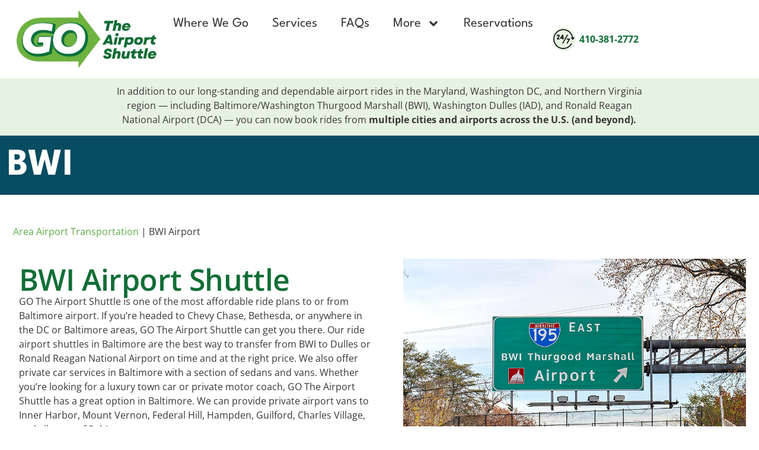

--- FILE ---
content_type: text/html; charset=UTF-8
request_url: https://theairportshuttle.com/bwi/
body_size: 15899
content:
<!doctype html>
<html lang="en-US">
<head>
	<meta charset="UTF-8">
	<meta name="viewport" content="width=device-width, initial-scale=1">
	<link rel="profile" href="https://gmpg.org/xfn/11">
	<meta name='robots' content='index, follow, max-image-preview:large, max-snippet:-1, max-video-preview:-1' />
	<style>img:is([sizes="auto" i], [sizes^="auto," i]) { contain-intrinsic-size: 3000px 1500px }</style>
	
	<!-- This site is optimized with the Yoast SEO plugin v25.0 - https://yoast.com/wordpress/plugins/seo/ -->
	<title>BWI Airport Shuttle | GO The Airport Shuttle</title>
	<meta name="description" content="If you’re headed to Chevy Chase, Bethesda, or anywhere in the DC or Baltimore areas, BWI Airport Shuttle can get you there." />
	<link rel="canonical" href="https://theairportshuttle.com/bwi/" />
	<meta property="og:locale" content="en_US" />
	<meta property="og:type" content="article" />
	<meta property="og:title" content="BWI Airport Shuttle | GO The Airport Shuttle" />
	<meta property="og:description" content="If you’re headed to Chevy Chase, Bethesda, or anywhere in the DC or Baltimore areas, BWI Airport Shuttle can get you there." />
	<meta property="og:url" content="https://theairportshuttle.com/bwi/" />
	<meta property="og:site_name" content="GO The Airport Shuttle" />
	<meta property="article:publisher" content="https://www.facebook.com/GOTheAirportShuttleBaltimore" />
	<meta property="article:modified_time" content="2025-02-19T18:17:43+00:00" />
	<meta property="og:image" content="https://theairportshuttle.com/wp-content/uploads/2025/01/Depositphotos_575579790_BWI.jpg" />
	<meta name="twitter:card" content="summary_large_image" />
	<meta name="twitter:label1" content="Est. reading time" />
	<meta name="twitter:data1" content="2 minutes" />
	<script type="application/ld+json" class="yoast-schema-graph">{"@context":"https://schema.org","@graph":[{"@type":"WebPage","@id":"https://theairportshuttle.com/bwi/","url":"https://theairportshuttle.com/bwi/","name":"BWI Airport Shuttle | GO The Airport Shuttle","isPartOf":{"@id":"https://theairportshuttle.com/#website"},"primaryImageOfPage":{"@id":"https://theairportshuttle.com/bwi/#primaryimage"},"image":{"@id":"https://theairportshuttle.com/bwi/#primaryimage"},"thumbnailUrl":"https://theairportshuttle.com/wp-content/uploads/2025/01/Depositphotos_575579790_BWI.jpg","datePublished":"2025-01-14T15:47:15+00:00","dateModified":"2025-02-19T18:17:43+00:00","description":"If you’re headed to Chevy Chase, Bethesda, or anywhere in the DC or Baltimore areas, BWI Airport Shuttle can get you there.","breadcrumb":{"@id":"https://theairportshuttle.com/bwi/#breadcrumb"},"inLanguage":"en-US","potentialAction":[{"@type":"ReadAction","target":["https://theairportshuttle.com/bwi/"]}]},{"@type":"ImageObject","inLanguage":"en-US","@id":"https://theairportshuttle.com/bwi/#primaryimage","url":"https://theairportshuttle.com/wp-content/uploads/2025/01/Depositphotos_575579790_BWI.jpg","contentUrl":"https://theairportshuttle.com/wp-content/uploads/2025/01/Depositphotos_575579790_BWI.jpg","width":980,"height":986,"caption":"BWI shuttle"},{"@type":"BreadcrumbList","@id":"https://theairportshuttle.com/bwi/#breadcrumb","itemListElement":[{"@type":"ListItem","position":1,"name":"Home","item":"https://theairportshuttle.com/"},{"@type":"ListItem","position":2,"name":"BWI"}]},{"@type":"WebSite","@id":"https://theairportshuttle.com/#website","url":"https://theairportshuttle.com/","name":"GO The Airport Shuttle","description":"","publisher":{"@id":"https://theairportshuttle.com/#organization"},"potentialAction":[{"@type":"SearchAction","target":{"@type":"EntryPoint","urlTemplate":"https://theairportshuttle.com/?s={search_term_string}"},"query-input":{"@type":"PropertyValueSpecification","valueRequired":true,"valueName":"search_term_string"}}],"inLanguage":"en-US"},{"@type":"Organization","@id":"https://theairportshuttle.com/#organization","name":"GO The Airport Shuttle","url":"https://theairportshuttle.com/","logo":{"@type":"ImageObject","inLanguage":"en-US","@id":"https://theairportshuttle.com/#/schema/logo/image/","url":"https://theairportshuttle.com/wp-content/uploads/2024/12/GO-The-Airport-Shuttle-Logo.png","contentUrl":"https://theairportshuttle.com/wp-content/uploads/2024/12/GO-The-Airport-Shuttle-Logo.png","width":412,"height":165,"caption":"GO The Airport Shuttle"},"image":{"@id":"https://theairportshuttle.com/#/schema/logo/image/"},"sameAs":["https://www.facebook.com/GOTheAirportShuttleBaltimore","https://www.linkedin.com/company/go-the-airport-shuttle-md-dc/"]}]}</script>
	<!-- / Yoast SEO plugin. -->


<link rel="alternate" type="application/rss+xml" title="GO The Airport Shuttle &raquo; Feed" href="https://theairportshuttle.com/feed/" />
<script>
window._wpemojiSettings = {"baseUrl":"https:\/\/s.w.org\/images\/core\/emoji\/16.0.1\/72x72\/","ext":".png","svgUrl":"https:\/\/s.w.org\/images\/core\/emoji\/16.0.1\/svg\/","svgExt":".svg","source":{"concatemoji":"https:\/\/theairportshuttle.com\/wp-includes\/js\/wp-emoji-release.min.js?ver=6.8.3"}};
/*! This file is auto-generated */
!function(s,n){var o,i,e;function c(e){try{var t={supportTests:e,timestamp:(new Date).valueOf()};sessionStorage.setItem(o,JSON.stringify(t))}catch(e){}}function p(e,t,n){e.clearRect(0,0,e.canvas.width,e.canvas.height),e.fillText(t,0,0);var t=new Uint32Array(e.getImageData(0,0,e.canvas.width,e.canvas.height).data),a=(e.clearRect(0,0,e.canvas.width,e.canvas.height),e.fillText(n,0,0),new Uint32Array(e.getImageData(0,0,e.canvas.width,e.canvas.height).data));return t.every(function(e,t){return e===a[t]})}function u(e,t){e.clearRect(0,0,e.canvas.width,e.canvas.height),e.fillText(t,0,0);for(var n=e.getImageData(16,16,1,1),a=0;a<n.data.length;a++)if(0!==n.data[a])return!1;return!0}function f(e,t,n,a){switch(t){case"flag":return n(e,"\ud83c\udff3\ufe0f\u200d\u26a7\ufe0f","\ud83c\udff3\ufe0f\u200b\u26a7\ufe0f")?!1:!n(e,"\ud83c\udde8\ud83c\uddf6","\ud83c\udde8\u200b\ud83c\uddf6")&&!n(e,"\ud83c\udff4\udb40\udc67\udb40\udc62\udb40\udc65\udb40\udc6e\udb40\udc67\udb40\udc7f","\ud83c\udff4\u200b\udb40\udc67\u200b\udb40\udc62\u200b\udb40\udc65\u200b\udb40\udc6e\u200b\udb40\udc67\u200b\udb40\udc7f");case"emoji":return!a(e,"\ud83e\udedf")}return!1}function g(e,t,n,a){var r="undefined"!=typeof WorkerGlobalScope&&self instanceof WorkerGlobalScope?new OffscreenCanvas(300,150):s.createElement("canvas"),o=r.getContext("2d",{willReadFrequently:!0}),i=(o.textBaseline="top",o.font="600 32px Arial",{});return e.forEach(function(e){i[e]=t(o,e,n,a)}),i}function t(e){var t=s.createElement("script");t.src=e,t.defer=!0,s.head.appendChild(t)}"undefined"!=typeof Promise&&(o="wpEmojiSettingsSupports",i=["flag","emoji"],n.supports={everything:!0,everythingExceptFlag:!0},e=new Promise(function(e){s.addEventListener("DOMContentLoaded",e,{once:!0})}),new Promise(function(t){var n=function(){try{var e=JSON.parse(sessionStorage.getItem(o));if("object"==typeof e&&"number"==typeof e.timestamp&&(new Date).valueOf()<e.timestamp+604800&&"object"==typeof e.supportTests)return e.supportTests}catch(e){}return null}();if(!n){if("undefined"!=typeof Worker&&"undefined"!=typeof OffscreenCanvas&&"undefined"!=typeof URL&&URL.createObjectURL&&"undefined"!=typeof Blob)try{var e="postMessage("+g.toString()+"("+[JSON.stringify(i),f.toString(),p.toString(),u.toString()].join(",")+"));",a=new Blob([e],{type:"text/javascript"}),r=new Worker(URL.createObjectURL(a),{name:"wpTestEmojiSupports"});return void(r.onmessage=function(e){c(n=e.data),r.terminate(),t(n)})}catch(e){}c(n=g(i,f,p,u))}t(n)}).then(function(e){for(var t in e)n.supports[t]=e[t],n.supports.everything=n.supports.everything&&n.supports[t],"flag"!==t&&(n.supports.everythingExceptFlag=n.supports.everythingExceptFlag&&n.supports[t]);n.supports.everythingExceptFlag=n.supports.everythingExceptFlag&&!n.supports.flag,n.DOMReady=!1,n.readyCallback=function(){n.DOMReady=!0}}).then(function(){return e}).then(function(){var e;n.supports.everything||(n.readyCallback(),(e=n.source||{}).concatemoji?t(e.concatemoji):e.wpemoji&&e.twemoji&&(t(e.twemoji),t(e.wpemoji)))}))}((window,document),window._wpemojiSettings);
</script>
<style id='wp-emoji-styles-inline-css'>

	img.wp-smiley, img.emoji {
		display: inline !important;
		border: none !important;
		box-shadow: none !important;
		height: 1em !important;
		width: 1em !important;
		margin: 0 0.07em !important;
		vertical-align: -0.1em !important;
		background: none !important;
		padding: 0 !important;
	}
</style>
<style id='global-styles-inline-css'>
:root{--wp--preset--aspect-ratio--square: 1;--wp--preset--aspect-ratio--4-3: 4/3;--wp--preset--aspect-ratio--3-4: 3/4;--wp--preset--aspect-ratio--3-2: 3/2;--wp--preset--aspect-ratio--2-3: 2/3;--wp--preset--aspect-ratio--16-9: 16/9;--wp--preset--aspect-ratio--9-16: 9/16;--wp--preset--color--black: #000000;--wp--preset--color--cyan-bluish-gray: #abb8c3;--wp--preset--color--white: #ffffff;--wp--preset--color--pale-pink: #f78da7;--wp--preset--color--vivid-red: #cf2e2e;--wp--preset--color--luminous-vivid-orange: #ff6900;--wp--preset--color--luminous-vivid-amber: #fcb900;--wp--preset--color--light-green-cyan: #7bdcb5;--wp--preset--color--vivid-green-cyan: #00d084;--wp--preset--color--pale-cyan-blue: #8ed1fc;--wp--preset--color--vivid-cyan-blue: #0693e3;--wp--preset--color--vivid-purple: #9b51e0;--wp--preset--gradient--vivid-cyan-blue-to-vivid-purple: linear-gradient(135deg,rgba(6,147,227,1) 0%,rgb(155,81,224) 100%);--wp--preset--gradient--light-green-cyan-to-vivid-green-cyan: linear-gradient(135deg,rgb(122,220,180) 0%,rgb(0,208,130) 100%);--wp--preset--gradient--luminous-vivid-amber-to-luminous-vivid-orange: linear-gradient(135deg,rgba(252,185,0,1) 0%,rgba(255,105,0,1) 100%);--wp--preset--gradient--luminous-vivid-orange-to-vivid-red: linear-gradient(135deg,rgba(255,105,0,1) 0%,rgb(207,46,46) 100%);--wp--preset--gradient--very-light-gray-to-cyan-bluish-gray: linear-gradient(135deg,rgb(238,238,238) 0%,rgb(169,184,195) 100%);--wp--preset--gradient--cool-to-warm-spectrum: linear-gradient(135deg,rgb(74,234,220) 0%,rgb(151,120,209) 20%,rgb(207,42,186) 40%,rgb(238,44,130) 60%,rgb(251,105,98) 80%,rgb(254,248,76) 100%);--wp--preset--gradient--blush-light-purple: linear-gradient(135deg,rgb(255,206,236) 0%,rgb(152,150,240) 100%);--wp--preset--gradient--blush-bordeaux: linear-gradient(135deg,rgb(254,205,165) 0%,rgb(254,45,45) 50%,rgb(107,0,62) 100%);--wp--preset--gradient--luminous-dusk: linear-gradient(135deg,rgb(255,203,112) 0%,rgb(199,81,192) 50%,rgb(65,88,208) 100%);--wp--preset--gradient--pale-ocean: linear-gradient(135deg,rgb(255,245,203) 0%,rgb(182,227,212) 50%,rgb(51,167,181) 100%);--wp--preset--gradient--electric-grass: linear-gradient(135deg,rgb(202,248,128) 0%,rgb(113,206,126) 100%);--wp--preset--gradient--midnight: linear-gradient(135deg,rgb(2,3,129) 0%,rgb(40,116,252) 100%);--wp--preset--font-size--small: 13px;--wp--preset--font-size--medium: 20px;--wp--preset--font-size--large: 36px;--wp--preset--font-size--x-large: 42px;--wp--preset--spacing--20: 0.44rem;--wp--preset--spacing--30: 0.67rem;--wp--preset--spacing--40: 1rem;--wp--preset--spacing--50: 1.5rem;--wp--preset--spacing--60: 2.25rem;--wp--preset--spacing--70: 3.38rem;--wp--preset--spacing--80: 5.06rem;--wp--preset--shadow--natural: 6px 6px 9px rgba(0, 0, 0, 0.2);--wp--preset--shadow--deep: 12px 12px 50px rgba(0, 0, 0, 0.4);--wp--preset--shadow--sharp: 6px 6px 0px rgba(0, 0, 0, 0.2);--wp--preset--shadow--outlined: 6px 6px 0px -3px rgba(255, 255, 255, 1), 6px 6px rgba(0, 0, 0, 1);--wp--preset--shadow--crisp: 6px 6px 0px rgba(0, 0, 0, 1);}:root { --wp--style--global--content-size: 800px;--wp--style--global--wide-size: 1200px; }:where(body) { margin: 0; }.wp-site-blocks > .alignleft { float: left; margin-right: 2em; }.wp-site-blocks > .alignright { float: right; margin-left: 2em; }.wp-site-blocks > .aligncenter { justify-content: center; margin-left: auto; margin-right: auto; }:where(.wp-site-blocks) > * { margin-block-start: 24px; margin-block-end: 0; }:where(.wp-site-blocks) > :first-child { margin-block-start: 0; }:where(.wp-site-blocks) > :last-child { margin-block-end: 0; }:root { --wp--style--block-gap: 24px; }:root :where(.is-layout-flow) > :first-child{margin-block-start: 0;}:root :where(.is-layout-flow) > :last-child{margin-block-end: 0;}:root :where(.is-layout-flow) > *{margin-block-start: 24px;margin-block-end: 0;}:root :where(.is-layout-constrained) > :first-child{margin-block-start: 0;}:root :where(.is-layout-constrained) > :last-child{margin-block-end: 0;}:root :where(.is-layout-constrained) > *{margin-block-start: 24px;margin-block-end: 0;}:root :where(.is-layout-flex){gap: 24px;}:root :where(.is-layout-grid){gap: 24px;}.is-layout-flow > .alignleft{float: left;margin-inline-start: 0;margin-inline-end: 2em;}.is-layout-flow > .alignright{float: right;margin-inline-start: 2em;margin-inline-end: 0;}.is-layout-flow > .aligncenter{margin-left: auto !important;margin-right: auto !important;}.is-layout-constrained > .alignleft{float: left;margin-inline-start: 0;margin-inline-end: 2em;}.is-layout-constrained > .alignright{float: right;margin-inline-start: 2em;margin-inline-end: 0;}.is-layout-constrained > .aligncenter{margin-left: auto !important;margin-right: auto !important;}.is-layout-constrained > :where(:not(.alignleft):not(.alignright):not(.alignfull)){max-width: var(--wp--style--global--content-size);margin-left: auto !important;margin-right: auto !important;}.is-layout-constrained > .alignwide{max-width: var(--wp--style--global--wide-size);}body .is-layout-flex{display: flex;}.is-layout-flex{flex-wrap: wrap;align-items: center;}.is-layout-flex > :is(*, div){margin: 0;}body .is-layout-grid{display: grid;}.is-layout-grid > :is(*, div){margin: 0;}body{padding-top: 0px;padding-right: 0px;padding-bottom: 0px;padding-left: 0px;}a:where(:not(.wp-element-button)){text-decoration: underline;}:root :where(.wp-element-button, .wp-block-button__link){background-color: #32373c;border-width: 0;color: #fff;font-family: inherit;font-size: inherit;line-height: inherit;padding: calc(0.667em + 2px) calc(1.333em + 2px);text-decoration: none;}.has-black-color{color: var(--wp--preset--color--black) !important;}.has-cyan-bluish-gray-color{color: var(--wp--preset--color--cyan-bluish-gray) !important;}.has-white-color{color: var(--wp--preset--color--white) !important;}.has-pale-pink-color{color: var(--wp--preset--color--pale-pink) !important;}.has-vivid-red-color{color: var(--wp--preset--color--vivid-red) !important;}.has-luminous-vivid-orange-color{color: var(--wp--preset--color--luminous-vivid-orange) !important;}.has-luminous-vivid-amber-color{color: var(--wp--preset--color--luminous-vivid-amber) !important;}.has-light-green-cyan-color{color: var(--wp--preset--color--light-green-cyan) !important;}.has-vivid-green-cyan-color{color: var(--wp--preset--color--vivid-green-cyan) !important;}.has-pale-cyan-blue-color{color: var(--wp--preset--color--pale-cyan-blue) !important;}.has-vivid-cyan-blue-color{color: var(--wp--preset--color--vivid-cyan-blue) !important;}.has-vivid-purple-color{color: var(--wp--preset--color--vivid-purple) !important;}.has-black-background-color{background-color: var(--wp--preset--color--black) !important;}.has-cyan-bluish-gray-background-color{background-color: var(--wp--preset--color--cyan-bluish-gray) !important;}.has-white-background-color{background-color: var(--wp--preset--color--white) !important;}.has-pale-pink-background-color{background-color: var(--wp--preset--color--pale-pink) !important;}.has-vivid-red-background-color{background-color: var(--wp--preset--color--vivid-red) !important;}.has-luminous-vivid-orange-background-color{background-color: var(--wp--preset--color--luminous-vivid-orange) !important;}.has-luminous-vivid-amber-background-color{background-color: var(--wp--preset--color--luminous-vivid-amber) !important;}.has-light-green-cyan-background-color{background-color: var(--wp--preset--color--light-green-cyan) !important;}.has-vivid-green-cyan-background-color{background-color: var(--wp--preset--color--vivid-green-cyan) !important;}.has-pale-cyan-blue-background-color{background-color: var(--wp--preset--color--pale-cyan-blue) !important;}.has-vivid-cyan-blue-background-color{background-color: var(--wp--preset--color--vivid-cyan-blue) !important;}.has-vivid-purple-background-color{background-color: var(--wp--preset--color--vivid-purple) !important;}.has-black-border-color{border-color: var(--wp--preset--color--black) !important;}.has-cyan-bluish-gray-border-color{border-color: var(--wp--preset--color--cyan-bluish-gray) !important;}.has-white-border-color{border-color: var(--wp--preset--color--white) !important;}.has-pale-pink-border-color{border-color: var(--wp--preset--color--pale-pink) !important;}.has-vivid-red-border-color{border-color: var(--wp--preset--color--vivid-red) !important;}.has-luminous-vivid-orange-border-color{border-color: var(--wp--preset--color--luminous-vivid-orange) !important;}.has-luminous-vivid-amber-border-color{border-color: var(--wp--preset--color--luminous-vivid-amber) !important;}.has-light-green-cyan-border-color{border-color: var(--wp--preset--color--light-green-cyan) !important;}.has-vivid-green-cyan-border-color{border-color: var(--wp--preset--color--vivid-green-cyan) !important;}.has-pale-cyan-blue-border-color{border-color: var(--wp--preset--color--pale-cyan-blue) !important;}.has-vivid-cyan-blue-border-color{border-color: var(--wp--preset--color--vivid-cyan-blue) !important;}.has-vivid-purple-border-color{border-color: var(--wp--preset--color--vivid-purple) !important;}.has-vivid-cyan-blue-to-vivid-purple-gradient-background{background: var(--wp--preset--gradient--vivid-cyan-blue-to-vivid-purple) !important;}.has-light-green-cyan-to-vivid-green-cyan-gradient-background{background: var(--wp--preset--gradient--light-green-cyan-to-vivid-green-cyan) !important;}.has-luminous-vivid-amber-to-luminous-vivid-orange-gradient-background{background: var(--wp--preset--gradient--luminous-vivid-amber-to-luminous-vivid-orange) !important;}.has-luminous-vivid-orange-to-vivid-red-gradient-background{background: var(--wp--preset--gradient--luminous-vivid-orange-to-vivid-red) !important;}.has-very-light-gray-to-cyan-bluish-gray-gradient-background{background: var(--wp--preset--gradient--very-light-gray-to-cyan-bluish-gray) !important;}.has-cool-to-warm-spectrum-gradient-background{background: var(--wp--preset--gradient--cool-to-warm-spectrum) !important;}.has-blush-light-purple-gradient-background{background: var(--wp--preset--gradient--blush-light-purple) !important;}.has-blush-bordeaux-gradient-background{background: var(--wp--preset--gradient--blush-bordeaux) !important;}.has-luminous-dusk-gradient-background{background: var(--wp--preset--gradient--luminous-dusk) !important;}.has-pale-ocean-gradient-background{background: var(--wp--preset--gradient--pale-ocean) !important;}.has-electric-grass-gradient-background{background: var(--wp--preset--gradient--electric-grass) !important;}.has-midnight-gradient-background{background: var(--wp--preset--gradient--midnight) !important;}.has-small-font-size{font-size: var(--wp--preset--font-size--small) !important;}.has-medium-font-size{font-size: var(--wp--preset--font-size--medium) !important;}.has-large-font-size{font-size: var(--wp--preset--font-size--large) !important;}.has-x-large-font-size{font-size: var(--wp--preset--font-size--x-large) !important;}
:root :where(.wp-block-pullquote){font-size: 1.5em;line-height: 1.6;}
</style>
<link rel='stylesheet' id='hello-elementor-css' href='https://theairportshuttle.com/wp-content/themes/hello-elementor/style.min.css?ver=3.3.0' media='all' />
<link rel='stylesheet' id='hello-elementor-theme-style-css' href='https://theairportshuttle.com/wp-content/themes/hello-elementor/theme.min.css?ver=3.3.0' media='all' />
<link rel='stylesheet' id='hello-elementor-header-footer-css' href='https://theairportshuttle.com/wp-content/themes/hello-elementor/header-footer.min.css?ver=3.3.0' media='all' />
<link rel='stylesheet' id='elementor-frontend-css' href='https://theairportshuttle.com/wp-content/uploads/elementor/css/custom-frontend.min.css?ver=1766349414' media='all' />
<link rel='stylesheet' id='elementor-post-2970-css' href='https://theairportshuttle.com/wp-content/uploads/elementor/css/post-2970.css?ver=1766349414' media='all' />
<link rel='stylesheet' id='widget-image-css' href='https://theairportshuttle.com/wp-content/plugins/elementor/assets/css/widget-image.min.css?ver=3.28.4' media='all' />
<link rel='stylesheet' id='widget-nav-menu-css' href='https://theairportshuttle.com/wp-content/uploads/elementor/css/custom-pro-widget-nav-menu.min.css?ver=1766349414' media='all' />
<link rel='stylesheet' id='widget-icon-box-css' href='https://theairportshuttle.com/wp-content/uploads/elementor/css/custom-widget-icon-box.min.css?ver=1766349414' media='all' />
<link rel='stylesheet' id='widget-heading-css' href='https://theairportshuttle.com/wp-content/plugins/elementor/assets/css/widget-heading.min.css?ver=3.28.4' media='all' />
<link rel='stylesheet' id='widget-social-icons-css' href='https://theairportshuttle.com/wp-content/plugins/elementor/assets/css/widget-social-icons.min.css?ver=3.28.4' media='all' />
<link rel='stylesheet' id='e-apple-webkit-css' href='https://theairportshuttle.com/wp-content/uploads/elementor/css/custom-apple-webkit.min.css?ver=1766349414' media='all' />
<link rel='stylesheet' id='elementor-post-3490-css' href='https://theairportshuttle.com/wp-content/uploads/elementor/css/post-3490.css?ver=1766526506' media='all' />
<link rel='stylesheet' id='elementor-post-3140-css' href='https://theairportshuttle.com/wp-content/uploads/elementor/css/post-3140.css?ver=1769794061' media='all' />
<link rel='stylesheet' id='elementor-post-3208-css' href='https://theairportshuttle.com/wp-content/uploads/elementor/css/post-3208.css?ver=1768404428' media='all' />
<link rel='stylesheet' id='elementor-post-3333-css' href='https://theairportshuttle.com/wp-content/uploads/elementor/css/post-3333.css?ver=1766350138' media='all' />
<script src="https://theairportshuttle.com/wp-includes/js/jquery/jquery.min.js?ver=3.7.1" id="jquery-core-js"></script>
<script src="https://theairportshuttle.com/wp-includes/js/jquery/jquery-migrate.min.js?ver=3.4.1" id="jquery-migrate-js"></script>
<link rel="https://api.w.org/" href="https://theairportshuttle.com/wp-json/" /><link rel="alternate" title="JSON" type="application/json" href="https://theairportshuttle.com/wp-json/wp/v2/pages/3490" /><link rel="EditURI" type="application/rsd+xml" title="RSD" href="https://theairportshuttle.com/xmlrpc.php?rsd" />
<link rel='shortlink' href='https://theairportshuttle.com/?p=3490' />
<link rel="alternate" title="oEmbed (JSON)" type="application/json+oembed" href="https://theairportshuttle.com/wp-json/oembed/1.0/embed?url=https%3A%2F%2Ftheairportshuttle.com%2Fbwi%2F" />
<link rel="alternate" title="oEmbed (XML)" type="text/xml+oembed" href="https://theairportshuttle.com/wp-json/oembed/1.0/embed?url=https%3A%2F%2Ftheairportshuttle.com%2Fbwi%2F&#038;format=xml" />

<!-- Google Tag Manager -->
<script>(function(w,d,s,l,i){w[l]=w[l]||[];w[l].push({'gtm.start':
new Date().getTime(),event:'gtm.js'});var f=d.getElementsByTagName(s)[0],
j=d.createElement(s),dl=l!='dataLayer'?'&l='+l:'';j.async=true;j.src=
'https://www.googletagmanager.com/gtm.js?id='+i+dl;f.parentNode.insertBefore(j,f);
})(window,document,'script','dataLayer','GTM-5RDJBXWZ');</script>
<!-- End Google Tag Manager -->
			<style>
				.e-con.e-parent:nth-of-type(n+4):not(.e-lazyloaded):not(.e-no-lazyload),
				.e-con.e-parent:nth-of-type(n+4):not(.e-lazyloaded):not(.e-no-lazyload) * {
					background-image: none !important;
				}
				@media screen and (max-height: 1024px) {
					.e-con.e-parent:nth-of-type(n+3):not(.e-lazyloaded):not(.e-no-lazyload),
					.e-con.e-parent:nth-of-type(n+3):not(.e-lazyloaded):not(.e-no-lazyload) * {
						background-image: none !important;
					}
				}
				@media screen and (max-height: 640px) {
					.e-con.e-parent:nth-of-type(n+2):not(.e-lazyloaded):not(.e-no-lazyload),
					.e-con.e-parent:nth-of-type(n+2):not(.e-lazyloaded):not(.e-no-lazyload) * {
						background-image: none !important;
					}
				}
			</style>
			<link rel="icon" href="https://theairportshuttle.com/wp-content/uploads/2025/02/goIcon.png" sizes="32x32" />
<link rel="icon" href="https://theairportshuttle.com/wp-content/uploads/2025/02/goIcon.png" sizes="192x192" />
<link rel="apple-touch-icon" href="https://theairportshuttle.com/wp-content/uploads/2025/02/goIcon.png" />
<meta name="msapplication-TileImage" content="https://theairportshuttle.com/wp-content/uploads/2025/02/goIcon.png" />
		<style id="wp-custom-css">
			a {color:#62A945;}

:root :where(.wp-element-button, .wp-block-button__link) {
    background-color: var( --e-global-color-5da837f );
    border: 1px solid #000;
    color: #fff;
    font-family: inherit;
    font-size: inherit;
    line-height: inherit;
    padding: calc(0.667em + 2px) calc(1.333em + 2px);
    text-decoration: none;
	 border-radius: 9999px 9999px 9999px 9999px;
	color: var( --e-global-color-text );
}

.elementor-kit-2970 button, .elementor-kit-2970 input[type="button"], .elementor-kit-2970 input[type="submit"], .elementor-kit-2970 .elementor-button {
    background-color: var( --e-global-color-5da837f );
    font-family: var( --e-global-typography-05187f4-font-family ), Sans-serif;
    font-size: var( --e-global-typography-05187f4-font-size );
    font-weight: var( --e-global-typography-05187f4-font-weight );
    text-transform: var( --e-global-typography-05187f4-text-transform );
    letter-spacing: var( --e-global-typography-05187f4-letter-spacing );
    color: var( --e-global-color-text );
    border-style: solid;
    border-width: 1px 1px 1px 1px;
    border-color: var( --e-global-color-text );
    border-radius: 9999px 9999px 9999px 9999px;
	padding: calc(.667em + 2px) calc(1.333em + 2px);
	 background-color: #fff;
	border: 1px #000 solid;
}

/* edit the hamburger and close icon colors here */

.lytbox-button {
	--hamburger-color: #000;
	--close-x-color: #000;
	display: block;
	height: 30px;
	cursor: pointer;
	position: relative;
	z-index: 101;
}


/* must add in elementor template ID number to make the menu full width */
.elementor-3076 {
	width: 100%;
}




/* end editing */

.lytbox-navigation {
	position: fixed;
	top: 0;
	left: 0;
	transform: translateX(100%);
	overflow: hidden;
	transition: transform 0.2s;
	width: 100%;
	height: 100vh;
	z-index: 100;
}

.lytbox-navigation {
	display: flex;
	justify-content: center;
	align-items: center;
}




/* toggle hamburger*/

.lytbox-button .hamburguer {
	position: relative;
}

.lytbox-button .hamburguer span{
	display: block;
	height: 2px;
	width: 36px;
	background: var(--hamburger-color);
	transform-origin: 50% 50%;
	transition: all 0.1s 0.2s ease, transform 0.2s ease;
}

.lytbox-button .hamburguer span:nth-child(2) {
	transform: translate(0, 6px);
}

.lytbox-button .hamburguer span:nth-child(3) {
	transform: translate(0, 12px);
		
}

.lytbox-nav_control {
	position: absolute;
	left: -9999px;
	width: 100%;
	clip: rect(0, 0, 0, 0);
}

.lytbox-nav_control:checked~.lytbox-navigation {
	transform: translateX(0);
	opacity: 1;
	transition: transform 0.3s, opacity 0.3s;
}

.lytbox-nav_control:checked~.lytbox-button .hamburguer {
	transition: all 0.1s 0s ease;
}





/* closed X */

.lytbox-nav_control:checked~.lytbox-button .hamburguer span {
	background: var(--close-x-color);
	transition: all 0.1s ease, transform 0.1s 0.2s ease;
}

.lytbox-nav_control:checked~.lytbox-button .hamburguer span:first-child {
	opacity: 0;
}

.lytbox-nav_control:checked~.lytbox-button  .hamburguer span:nth-child(2) {
	transform: translate(0, 6px) rotate(45deg);
}

.lytbox-nav_control:checked~.lytbox-button .hamburguer span:nth-child(3) {
	transform: translate(0, 4px) rotate(-45deg);

}		</style>
		</head>
<body class="wp-singular page-template-default page page-id-3490 wp-custom-logo wp-embed-responsive wp-theme-hello-elementor theme-default elementor-default elementor-kit-2970 elementor-page elementor-page-3490 elementor-page-3333">


<a class="skip-link screen-reader-text" href="#content">Skip to content</a>

		<div data-elementor-type="header" data-elementor-id="3140" class="elementor elementor-3140 elementor-location-header" data-elementor-post-type="elementor_library">
			<div class="elementor-element elementor-element-ddbfa13 e-flex e-con-boxed e-con e-parent" data-id="ddbfa13" data-element_type="container" data-settings="{&quot;background_background&quot;:&quot;classic&quot;}">
					<div class="e-con-inner">
		<div class="elementor-element elementor-element-52f121e e-con-full e-flex e-con e-child" data-id="52f121e" data-element_type="container">
				<div class="elementor-element elementor-element-e3c6c9a elementor-widget__width-initial elementor-widget elementor-widget-theme-site-logo elementor-widget-image" data-id="e3c6c9a" data-element_type="widget" data-widget_type="theme-site-logo.default">
				<div class="elementor-widget-container">
											<a href="https://theairportshuttle.com">
			<img width="412" height="165" src="https://theairportshuttle.com/wp-content/uploads/2024/12/GO-The-Airport-Shuttle-Logo.png" class="attachment-full size-full wp-image-3071" alt="GO The Airport Shuttle" />				</a>
											</div>
				</div>
				<div class="elementor-element elementor-element-5a6cc26 elementor-hidden-desktop elementor-hidden-laptop elementor-hidden-tablet_extra elementor-widget elementor-widget-html" data-id="5a6cc26" data-element_type="widget" data-widget_type="html.default">
				<div class="elementor-widget-container">
					<!- for using the Nav Menu widget in the mobile menu ->
<input type="checkbox" id="nav-control" class="lytbox-nav_control">
<label for="nav-control" class="lytbox-button">
    <div class="hamburguer">
        <span></span>
        <span></span>
        <span></span>
    </div>
</label>
<div class="lytbox-navigation">

		<div data-elementor-type="section" data-elementor-id="3076" class="elementor elementor-3076 elementor-location-header" data-elementor-post-type="elementor_library">
			<div class="elementor-element elementor-element-d90414e e-con-full e-flex e-con e-parent" data-id="d90414e" data-element_type="container" data-settings="{&quot;background_background&quot;:&quot;classic&quot;}">
				<div class="elementor-element elementor-element-cfa7bf3 elementor-widget elementor-widget-image" data-id="cfa7bf3" data-element_type="widget" data-widget_type="image.default">
				<div class="elementor-widget-container">
															<img width="309" height="124" src="https://theairportshuttle.com/wp-content/uploads/2024/12/GOThe-Airport-Shuttle-Trans-1.webp" class="attachment-full size-full wp-image-3075" alt="Go The Airport Shuttle Logo" />															</div>
				</div>
				<div class="elementor-element elementor-element-caa333a elementor-nav-menu--dropdown-none elementor-widget elementor-widget-nav-menu" data-id="caa333a" data-element_type="widget" data-settings="{&quot;layout&quot;:&quot;vertical&quot;,&quot;submenu_icon&quot;:{&quot;value&quot;:&quot;&lt;svg class=\&quot;e-font-icon-svg e-fas-caret-down\&quot; viewBox=\&quot;0 0 320 512\&quot; xmlns=\&quot;http:\/\/www.w3.org\/2000\/svg\&quot;&gt;&lt;path d=\&quot;M31.3 192h257.3c17.8 0 26.7 21.5 14.1 34.1L174.1 354.8c-7.8 7.8-20.5 7.8-28.3 0L17.2 226.1C4.6 213.5 13.5 192 31.3 192z\&quot;&gt;&lt;\/path&gt;&lt;\/svg&gt;&quot;,&quot;library&quot;:&quot;fa-solid&quot;}}" data-widget_type="nav-menu.default">
				<div class="elementor-widget-container">
								<nav aria-label="Menu" class="elementor-nav-menu--main elementor-nav-menu__container elementor-nav-menu--layout-vertical e--pointer-text e--animation-none">
				<ul id="menu-1-caa333a" class="elementor-nav-menu sm-vertical"><li class="menu-item menu-item-type-post_type menu-item-object-page menu-item-3293"><a href="https://theairportshuttle.com/where-we-go/" class="elementor-item">Where We Go</a></li>
<li class="menu-item menu-item-type-post_type menu-item-object-page menu-item-3294"><a href="https://theairportshuttle.com/services/" class="elementor-item">Services</a></li>
<li class="menu-item menu-item-type-post_type menu-item-object-page menu-item-3295"><a href="https://theairportshuttle.com/faqs/" class="elementor-item">FAQs</a></li>
<li class="menu-item menu-item-type-post_type menu-item-object-page menu-item-3292"><a href="https://theairportshuttle.com/about-us/" class="elementor-item">About Us</a></li>
<li class="menu-item menu-item-type-post_type menu-item-object-page menu-item-3296"><a href="https://theairportshuttle.com/contact-us/" class="elementor-item">Contact Us</a></li>
<li class="menu-item menu-item-type-post_type menu-item-object-page menu-item-3852"><a href="https://theairportshuttle.com/how-to-find-our-vans/" class="elementor-item">Find our Vehicles</a></li>
<li class="menu-item menu-item-type-post_type menu-item-object-page menu-item-3297"><a href="https://theairportshuttle.com/refunds/" class="elementor-item">Cancellations &#038; Refunds</a></li>
<li class="menu-item menu-item-type-post_type menu-item-object-page menu-item-3298"><a href="https://theairportshuttle.com/reservations/" class="elementor-item">Reservations</a></li>
</ul>			</nav>
						<nav class="elementor-nav-menu--dropdown elementor-nav-menu__container" aria-hidden="true">
				<ul id="menu-2-caa333a" class="elementor-nav-menu sm-vertical"><li class="menu-item menu-item-type-post_type menu-item-object-page menu-item-3293"><a href="https://theairportshuttle.com/where-we-go/" class="elementor-item" tabindex="-1">Where We Go</a></li>
<li class="menu-item menu-item-type-post_type menu-item-object-page menu-item-3294"><a href="https://theairportshuttle.com/services/" class="elementor-item" tabindex="-1">Services</a></li>
<li class="menu-item menu-item-type-post_type menu-item-object-page menu-item-3295"><a href="https://theairportshuttle.com/faqs/" class="elementor-item" tabindex="-1">FAQs</a></li>
<li class="menu-item menu-item-type-post_type menu-item-object-page menu-item-3292"><a href="https://theairportshuttle.com/about-us/" class="elementor-item" tabindex="-1">About Us</a></li>
<li class="menu-item menu-item-type-post_type menu-item-object-page menu-item-3296"><a href="https://theairportshuttle.com/contact-us/" class="elementor-item" tabindex="-1">Contact Us</a></li>
<li class="menu-item menu-item-type-post_type menu-item-object-page menu-item-3852"><a href="https://theairportshuttle.com/how-to-find-our-vans/" class="elementor-item" tabindex="-1">Find our Vehicles</a></li>
<li class="menu-item menu-item-type-post_type menu-item-object-page menu-item-3297"><a href="https://theairportshuttle.com/refunds/" class="elementor-item" tabindex="-1">Cancellations &#038; Refunds</a></li>
<li class="menu-item menu-item-type-post_type menu-item-object-page menu-item-3298"><a href="https://theairportshuttle.com/reservations/" class="elementor-item" tabindex="-1">Reservations</a></li>
</ul>			</nav>
						</div>
				</div>
		<div class="elementor-element elementor-element-42bdcdf e-flex e-con-boxed e-con e-child" data-id="42bdcdf" data-element_type="container">
					<div class="e-con-inner">
				<div class="elementor-element elementor-element-f1cf09e elementor-align-center elementor-widget elementor-widget-button" data-id="f1cf09e" data-element_type="widget" data-widget_type="button.default">
				<div class="elementor-widget-container">
									<div class="elementor-button-wrapper">
					<a class="elementor-button elementor-button-link elementor-size-sm" href="https://theairportshuttle.com/get-a-quick-quote/">
						<span class="elementor-button-content-wrapper">
									<span class="elementor-button-text">Quick Quote</span>
					</span>
					</a>
				</div>
								</div>
				</div>
				<div class="elementor-element elementor-element-635a742 elementor-align-center elementor-widget elementor-widget-button" data-id="635a742" data-element_type="widget" data-widget_type="button.default">
				<div class="elementor-widget-container">
									<div class="elementor-button-wrapper">
					<a class="elementor-button elementor-button-link elementor-size-sm" href="https://theairportshuttle.com/reservations/">
						<span class="elementor-button-content-wrapper">
									<span class="elementor-button-text">book now</span>
					</span>
					</a>
				</div>
								</div>
				</div>
					</div>
				</div>
				<div class="elementor-element elementor-element-029894c elementor-widget elementor-widget-heading" data-id="029894c" data-element_type="widget" data-widget_type="heading.default">
				<div class="elementor-widget-container">
					<div class="elementor-heading-title elementor-size-default">FOLLOW US:</div>				</div>
				</div>
				<div class="elementor-element elementor-element-f7f0936 elementor-shape-circle elementor-grid-0 e-grid-align-center elementor-widget elementor-widget-social-icons" data-id="f7f0936" data-element_type="widget" data-widget_type="social-icons.default">
				<div class="elementor-widget-container">
							<div class="elementor-social-icons-wrapper elementor-grid">
							<span class="elementor-grid-item">
					<a class="elementor-icon elementor-social-icon elementor-social-icon-facebook-f elementor-repeater-item-b0f2182" href="https://www.facebook.com/GOTheAirportShuttleBaltimore" target="_blank">
						<span class="elementor-screen-only">Facebook-f</span>
						<svg class="e-font-icon-svg e-fab-facebook-f" viewBox="0 0 320 512" xmlns="http://www.w3.org/2000/svg"><path d="M279.14 288l14.22-92.66h-88.91v-60.13c0-25.35 12.42-50.06 52.24-50.06h40.42V6.26S260.43 0 225.36 0c-73.22 0-121.08 44.38-121.08 124.72v70.62H22.89V288h81.39v224h100.17V288z"></path></svg>					</a>
				</span>
							<span class="elementor-grid-item">
					<a class="elementor-icon elementor-social-icon elementor-social-icon-linkedin-in elementor-repeater-item-99e26e5" href="https://www.linkedin.com/company/go-the-airport-shuttle-md-dc/" target="_blank">
						<span class="elementor-screen-only">Linkedin-in</span>
						<svg class="e-font-icon-svg e-fab-linkedin-in" viewBox="0 0 448 512" xmlns="http://www.w3.org/2000/svg"><path d="M100.28 448H7.4V148.9h92.88zM53.79 108.1C24.09 108.1 0 83.5 0 53.8a53.79 53.79 0 0 1 107.58 0c0 29.7-24.1 54.3-53.79 54.3zM447.9 448h-92.68V302.4c0-34.7-.7-79.2-48.29-79.2-48.29 0-55.69 37.7-55.69 76.7V448h-92.78V148.9h89.08v40.8h1.3c12.4-23.5 42.69-48.3 87.88-48.3 94 0 111.28 61.9 111.28 142.3V448z"></path></svg>					</a>
				</span>
					</div>
						</div>
				</div>
				</div>
				</div>
		

</div>				</div>
				</div>
				<div class="elementor-element elementor-element-395c358 elementor-nav-menu__align-start elementor-nav-menu--dropdown-none elementor-hidden-tablet elementor-hidden-mobile elementor-hidden-mobile_extra elementor-widget elementor-widget-nav-menu" data-id="395c358" data-element_type="widget" data-settings="{&quot;submenu_icon&quot;:{&quot;value&quot;:&quot;&lt;svg class=\&quot;e-font-icon-svg e-fas-angle-down\&quot; viewBox=\&quot;0 0 320 512\&quot; xmlns=\&quot;http:\/\/www.w3.org\/2000\/svg\&quot;&gt;&lt;path d=\&quot;M143 352.3L7 216.3c-9.4-9.4-9.4-24.6 0-33.9l22.6-22.6c9.4-9.4 24.6-9.4 33.9 0l96.4 96.4 96.4-96.4c9.4-9.4 24.6-9.4 33.9 0l22.6 22.6c9.4 9.4 9.4 24.6 0 33.9l-136 136c-9.2 9.4-24.4 9.4-33.8 0z\&quot;&gt;&lt;\/path&gt;&lt;\/svg&gt;&quot;,&quot;library&quot;:&quot;fa-solid&quot;},&quot;layout&quot;:&quot;horizontal&quot;}" data-widget_type="nav-menu.default">
				<div class="elementor-widget-container">
								<nav aria-label="Menu" class="elementor-nav-menu--main elementor-nav-menu__container elementor-nav-menu--layout-horizontal e--pointer-text e--animation-none">
				<ul id="menu-1-395c358" class="elementor-nav-menu"><li class="menu-item menu-item-type-post_type menu-item-object-page menu-item-3091"><a href="https://theairportshuttle.com/where-we-go/" class="elementor-item">Where We Go</a></li>
<li class="menu-item menu-item-type-post_type menu-item-object-page menu-item-3092"><a href="https://theairportshuttle.com/services/" class="elementor-item">Services</a></li>
<li class="menu-item menu-item-type-post_type menu-item-object-page menu-item-3093"><a href="https://theairportshuttle.com/faqs/" class="elementor-item">FAQs</a></li>
<li class="menu-item menu-item-type-custom menu-item-object-custom menu-item-has-children menu-item-3848"><a href="#" class="elementor-item elementor-item-anchor">More</a>
<ul class="sub-menu elementor-nav-menu--dropdown">
	<li class="menu-item menu-item-type-post_type menu-item-object-page menu-item-3108"><a href="https://theairportshuttle.com/about-us/" class="elementor-sub-item">About Us</a></li>
	<li class="menu-item menu-item-type-post_type menu-item-object-page menu-item-3109"><a href="https://theairportshuttle.com/contact-us/" class="elementor-sub-item">Contact Us</a></li>
	<li class="menu-item menu-item-type-post_type menu-item-object-page menu-item-3123"><a href="https://theairportshuttle.com/refunds/" class="elementor-sub-item">Cancellations &#038; Refunds</a></li>
	<li class="menu-item menu-item-type-post_type menu-item-object-page menu-item-3110"><a href="https://theairportshuttle.com/how-to-find-our-vans/" class="elementor-sub-item">Find our Vehicles</a></li>
</ul>
</li>
<li class="menu-item menu-item-type-post_type menu-item-object-page menu-item-3135"><a href="https://theairportshuttle.com/reservations/" class="elementor-item">Reservations</a></li>
</ul>			</nav>
						<nav class="elementor-nav-menu--dropdown elementor-nav-menu__container" aria-hidden="true">
				<ul id="menu-2-395c358" class="elementor-nav-menu"><li class="menu-item menu-item-type-post_type menu-item-object-page menu-item-3091"><a href="https://theairportshuttle.com/where-we-go/" class="elementor-item" tabindex="-1">Where We Go</a></li>
<li class="menu-item menu-item-type-post_type menu-item-object-page menu-item-3092"><a href="https://theairportshuttle.com/services/" class="elementor-item" tabindex="-1">Services</a></li>
<li class="menu-item menu-item-type-post_type menu-item-object-page menu-item-3093"><a href="https://theairportshuttle.com/faqs/" class="elementor-item" tabindex="-1">FAQs</a></li>
<li class="menu-item menu-item-type-custom menu-item-object-custom menu-item-has-children menu-item-3848"><a href="#" class="elementor-item elementor-item-anchor" tabindex="-1">More</a>
<ul class="sub-menu elementor-nav-menu--dropdown">
	<li class="menu-item menu-item-type-post_type menu-item-object-page menu-item-3108"><a href="https://theairportshuttle.com/about-us/" class="elementor-sub-item" tabindex="-1">About Us</a></li>
	<li class="menu-item menu-item-type-post_type menu-item-object-page menu-item-3109"><a href="https://theairportshuttle.com/contact-us/" class="elementor-sub-item" tabindex="-1">Contact Us</a></li>
	<li class="menu-item menu-item-type-post_type menu-item-object-page menu-item-3123"><a href="https://theairportshuttle.com/refunds/" class="elementor-sub-item" tabindex="-1">Cancellations &#038; Refunds</a></li>
	<li class="menu-item menu-item-type-post_type menu-item-object-page menu-item-3110"><a href="https://theairportshuttle.com/how-to-find-our-vans/" class="elementor-sub-item" tabindex="-1">Find our Vehicles</a></li>
</ul>
</li>
<li class="menu-item menu-item-type-post_type menu-item-object-page menu-item-3135"><a href="https://theairportshuttle.com/reservations/" class="elementor-item" tabindex="-1">Reservations</a></li>
</ul>			</nav>
						</div>
				</div>
				<div class="elementor-element elementor-element-5c588b2 elementor-view-stacked elementor-position-left elementor-vertical-align-middle elementor-mobile-position-left elementor-vertical-align-middle elementor-shape-circle elementor-widget elementor-widget-icon-box" data-id="5c588b2" data-element_type="widget" data-widget_type="icon-box.default">
				<div class="elementor-widget-container">
							<div class="elementor-icon-box-wrapper">

						<div class="elementor-icon-box-icon">
				<a href="tel:+14103812772" class="elementor-icon" tabindex="-1" aria-label="410-381-2772">
				<svg xmlns="http://www.w3.org/2000/svg" xmlns:xlink="http://www.w3.org/1999/xlink" width="256" height="256" viewBox="0 0 256 256" xml:space="preserve"><defs></defs><g style="stroke: none; stroke-width: 0; stroke-dasharray: none; stroke-linecap: butt; stroke-linejoin: miter; stroke-miterlimit: 10; fill: none; fill-rule: nonzero; opacity: 1;" transform="translate(1.4065934065934016 1.4065934065934016) scale(2.81 2.81)">	<path d="M 25.098 46.604 h -8.424 c -0.749 0 -1.434 -0.418 -1.777 -1.083 c -0.343 -0.665 -0.286 -1.466 0.147 -2.076 l 7.684 -10.802 c 0.437 -0.613 0.498 -1.388 0.164 -2.073 c -0.15 -0.309 -0.609 -1.031 -1.612 -1.077 l -0.115 -0.002 c -1.373 0 -2.49 1.117 -2.49 2.49 c 0 1.104 -0.896 2 -2 2 s -2 -0.896 -2 -2 c 0 -3.579 2.911 -6.49 6.49 -6.49 c 0.098 0 0.194 0.002 0.291 0.006 c 2.187 0.099 4.066 1.34 5.032 3.32 c 0.971 1.992 0.78 4.346 -0.5 6.145 l -5.437 7.643 h 4.547 c 1.104 0 2 0.896 2 2 S 26.203 46.604 25.098 46.604 z" style="stroke: none; stroke-width: 1; stroke-dasharray: none; stroke-linecap: butt; stroke-linejoin: miter; stroke-miterlimit: 10; fill: rgb(0,0,0); fill-rule: nonzero; opacity: 1;" transform=" matrix(1 0 0 1 0 0) " stroke-linecap="round"></path>	<path d="M 40.326 46.604 c -1.104 0 -2 -0.896 -2 -2 v -1.181 h -7.996 c -0.75 0 -1.437 -0.419 -1.779 -1.086 c -0.342 -0.667 -0.283 -1.47 0.154 -2.08 l 9.996 -13.933 c 0.505 -0.706 1.408 -1.005 2.237 -0.738 c 0.827 0.266 1.388 1.035 1.388 1.904 v 11.933 h 1.2 c 1.104 0 2 0.896 2 2 s -0.896 2 -2 2 h -1.2 v 1.181 C 42.326 45.708 41.431 46.604 40.326 46.604 z M 34.227 39.423 h 4.1 v -5.714 L 34.227 39.423 z" style="stroke: none; stroke-width: 1; stroke-dasharray: none; stroke-linecap: butt; stroke-linejoin: miter; stroke-miterlimit: 10; fill: rgb(0,0,0); fill-rule: nonzero; opacity: 1;" transform=" matrix(1 0 0 1 0 0) " stroke-linecap="round"></path>	<path d="M 58.815 64.51 c -0.344 0 -0.692 -0.089 -1.01 -0.274 c -0.953 -0.56 -1.272 -1.785 -0.714 -2.737 l 8.272 -14.103 h -6.547 c -1.104 0 -2 -0.895 -2 -2 c 0 -1.104 0.896 -2 2 -2 h 10.039 c 0.717 0 1.379 0.384 1.735 1.006 s 0.353 1.388 -0.01 2.006 l -10.04 17.113 C 60.17 64.156 59.502 64.51 58.815 64.51 z" style="stroke: none; stroke-width: 1; stroke-dasharray: none; stroke-linecap: butt; stroke-linejoin: miter; stroke-miterlimit: 10; fill: rgb(0,0,0); fill-rule: nonzero; opacity: 1;" transform=" matrix(1 0 0 1 0 0) " stroke-linecap="round"></path>	<path d="M 40.35 64.51 c -0.333 0 -0.671 -0.083 -0.982 -0.259 c -0.961 -0.543 -1.301 -1.764 -0.757 -2.725 l 19.783 -35.02 c 0.543 -0.96 1.764 -1.301 2.725 -0.757 c 0.962 0.543 1.301 1.763 0.758 2.725 L 42.093 63.493 C 41.726 64.145 41.048 64.51 40.35 64.51 z" style="stroke: none; stroke-width: 1; stroke-dasharray: none; stroke-linecap: butt; stroke-linejoin: miter; stroke-miterlimit: 10; fill: rgb(0,0,0); fill-rule: nonzero; opacity: 1;" transform=" matrix(1 0 0 1 0 0) " stroke-linecap="round"></path>	<path d="M 42.265 87.265 C 18.96 87.265 0 68.305 0 45 C 0 21.695 18.96 2.735 42.265 2.735 S 84.53 21.695 84.53 45 c 0 1.104 -0.896 2 -2 2 s -2 -0.896 -2 -2 c 0 -21.1 -17.166 -38.265 -38.265 -38.265 C 21.166 6.735 4 23.9 4 45 s 17.166 38.265 38.265 38.265 c 13.546 0 26.214 -7.273 33.059 -18.982 c 0.558 -0.953 1.781 -1.274 2.736 -0.717 c 0.953 0.558 1.274 1.782 0.717 2.736 C 71.218 79.232 57.228 87.265 42.265 87.265 z" style="stroke: none; stroke-width: 1; stroke-dasharray: none; stroke-linecap: butt; stroke-linejoin: miter; stroke-miterlimit: 10; fill: rgb(0,0,0); fill-rule: nonzero; opacity: 1;" transform=" matrix(1 0 0 1 0 0) " stroke-linecap="round"></path>	<path d="M 82.53 47 c -0.512 0 -1.023 -0.195 -1.414 -0.586 l -5.47 -5.47 c -0.781 -0.781 -0.781 -2.047 0 -2.828 c 0.781 -0.781 2.047 -0.781 2.828 0 l 4.056 4.055 l 4.056 -4.055 c 0.781 -0.781 2.047 -0.781 2.828 0 c 0.781 0.781 0.781 2.047 0 2.828 l -5.47 5.47 C 83.554 46.805 83.042 47 82.53 47 z" style="stroke: none; stroke-width: 1; stroke-dasharray: none; stroke-linecap: butt; stroke-linejoin: miter; stroke-miterlimit: 10; fill: rgb(0,0,0); fill-rule: nonzero; opacity: 1;" transform=" matrix(1 0 0 1 0 0) " stroke-linecap="round"></path></g></svg>				</a>
			</div>
			
						<div class="elementor-icon-box-content">

									<div class="elementor-icon-box-title">
						<a href="tel:+14103812772" >
							410-381-2772						</a>
					</div>
				
				
			</div>
			
		</div>
						</div>
				</div>
				</div>
					</div>
				</div>
		<div class="elementor-element elementor-element-7e88b8b e-flex e-con-boxed e-con e-parent" data-id="7e88b8b" data-element_type="container" data-settings="{&quot;background_background&quot;:&quot;classic&quot;}">
					<div class="e-con-inner">
				<div class="elementor-element elementor-element-b693356 elementor-widget__width-initial elementor-widget elementor-widget-text-editor" data-id="b693356" data-element_type="widget" data-widget_type="text-editor.default">
				<div class="elementor-widget-container">
									<p>In addition to our long-standing and dependable <span class="il">airport</span> rides in the Maryland, Washington DC, and Northern Virginia region — including Baltimore/Washington Thurgood Marshall (BWI), Washington Dulles (IAD), and Ronald Reagan National <span class="il">Airport</span> (DCA) — you can now book rides from <strong>multiple cities and <span class="il">airports</span> across the U.S. (and beyond).</strong></p>								</div>
				</div>
					</div>
				</div>
				</div>
				<div data-elementor-type="single-page" data-elementor-id="3333" class="elementor elementor-3333 elementor-location-single post-3490 page type-page status-publish hentry" data-elementor-post-type="elementor_library">
			<div class="elementor-element elementor-element-df694aa e-flex e-con-boxed e-con e-parent" data-id="df694aa" data-element_type="container" data-settings="{&quot;background_background&quot;:&quot;classic&quot;}">
					<div class="e-con-inner">
				<div class="elementor-element elementor-element-1585da9 elementor-widget elementor-widget-theme-post-title elementor-page-title elementor-widget-heading" data-id="1585da9" data-element_type="widget" data-widget_type="theme-post-title.default">
				<div class="elementor-widget-container">
					<h1 class="elementor-heading-title elementor-size-default">BWI</h1>				</div>
				</div>
					</div>
				</div>
		<div class="elementor-element elementor-element-12ff816 e-flex e-con-boxed e-con e-parent" data-id="12ff816" data-element_type="container">
					<div class="e-con-inner">
				<div class="elementor-element elementor-element-e8a872d elementor-widget elementor-widget-theme-post-content" data-id="e8a872d" data-element_type="widget" data-widget_type="theme-post-content.default">
				<div class="elementor-widget-container">
							<div data-elementor-type="wp-page" data-elementor-id="3490" class="elementor elementor-3490" data-elementor-post-type="page">
				<div class="elementor-element elementor-element-4fd504a0 e-flex e-con-boxed e-con e-parent" data-id="4fd504a0" data-element_type="container">
					<div class="e-con-inner">
				<div class="elementor-element elementor-element-4b73e99 elementor-widget elementor-widget-text-editor" data-id="4b73e99" data-element_type="widget" data-widget_type="text-editor.default">
				<div class="elementor-widget-container">
									<p><a href="https://theairportshuttle.com/airports/">Area Airport Transportation</a> | BWI Airport</p>								</div>
				</div>
					</div>
				</div>
		<div class="elementor-element elementor-element-a619033 e-flex e-con-boxed e-con e-parent" data-id="a619033" data-element_type="container">
					<div class="e-con-inner">
		<div class="elementor-element elementor-element-cf1480f e-con-full e-flex e-con e-child" data-id="cf1480f" data-element_type="container">
				<div class="elementor-element elementor-element-3da7fbd elementor-widget elementor-widget-heading" data-id="3da7fbd" data-element_type="widget" data-widget_type="heading.default">
				<div class="elementor-widget-container">
					<h2 class="elementor-heading-title elementor-size-default">BWI Airport Shuttle</h2>				</div>
				</div>
				<div class="elementor-element elementor-element-2337918 elementor-widget elementor-widget-text-editor" data-id="2337918" data-element_type="widget" data-widget_type="text-editor.default">
				<div class="elementor-widget-container">
									<p>GO The Airport Shuttle is one of the most affordable ride plans to or from Baltimore airport. If you’re headed to Chevy Chase, Bethesda, or anywhere in the DC or Baltimore areas, GO The Airport Shuttle can get you there. Our ride airport shuttles in Baltimore are the best way to transfer from BWI to Dulles or Ronald Reagan National Airport on time and at the right price. We also offer private car services in Baltimore with a section of sedans and vans. Whether you’re looking for a luxury town car or private motor coach, GO The Airport Shuttle has a great option in Baltimore. We can provide private airport vans to Inner Harbor, Mount Vernon, Federal Hill, Hampden, Guilford, Charles Village, and all parts of Baltimore.</p>
<p><!-- /wp:post-content --><!-- wp:paragraph --></p>
<p>Need BWI shuttle service to another airport? Book your BWI Airport Shuttle today!</p>
<p>We provide airport transfers throughout Maryland and Washington DC including North Potomac, Bethesda, and Chevy Chase.</p>
<p>Catching another flight? We can also provide airport transfers from BWI to Washington Dulles or DCA.</p>								</div>
				</div>
				<div class="elementor-element elementor-element-79136ff elementor-widget elementor-widget-template" data-id="79136ff" data-element_type="widget" data-widget_type="template.default">
				<div class="elementor-widget-container">
							<div class="elementor-template">
					<div data-elementor-type="container" data-elementor-id="3591" class="elementor elementor-3591" data-elementor-post-type="elementor_library">
				<div class="elementor-element elementor-element-38de47ad e-con-full e-flex e-con e-child" data-id="38de47ad" data-element_type="container" data-settings="{&quot;background_background&quot;:&quot;classic&quot;}">
		<div class="elementor-element elementor-element-e0d9b8b e-con-full e-flex e-con e-child" data-id="e0d9b8b" data-element_type="container">
		<div class="elementor-element elementor-element-3add4b14 e-con-full e-flex e-con e-child" data-id="3add4b14" data-element_type="container">
				<div class="elementor-element elementor-element-45300e12 elementor-widget elementor-widget-heading" data-id="45300e12" data-element_type="widget" data-widget_type="heading.default">
				<div class="elementor-widget-container">
					<h2 class="elementor-heading-title elementor-size-default">Ready to GO?</h2>				</div>
				</div>
				<div class="elementor-element elementor-element-fbe2d70 elementor-widget elementor-widget-text-editor" data-id="fbe2d70" data-element_type="widget" data-widget_type="text-editor.default">
				<div class="elementor-widget-container">
									<p>Get a quick online quote in minutes.</p>								</div>
				</div>
				</div>
		<div class="elementor-element elementor-element-38165448 e-con-full e-flex e-con e-child" data-id="38165448" data-element_type="container">
				<div class="elementor-element elementor-element-225474eb elementor-align-left elementor-widget elementor-widget-button" data-id="225474eb" data-element_type="widget" data-widget_type="button.default">
				<div class="elementor-widget-container">
									<div class="elementor-button-wrapper">
					<a class="elementor-button elementor-button-link elementor-size-sm" href="https://theairportshuttle.com/get-a-quick-quote/">
						<span class="elementor-button-content-wrapper">
									<span class="elementor-button-text">Quick Quote</span>
					</span>
					</a>
				</div>
								</div>
				</div>
				</div>
				</div>
				</div>
				</div>
				</div>
						</div>
				</div>
				</div>
		<div class="elementor-element elementor-element-17d3580 e-con-full e-flex e-con e-child" data-id="17d3580" data-element_type="container">
				<div class="elementor-element elementor-element-54ab14e elementor-widget elementor-widget-image" data-id="54ab14e" data-element_type="widget" data-widget_type="image.default">
				<div class="elementor-widget-container">
															<img fetchpriority="high" fetchpriority="high" decoding="async" width="980" height="986" src="https://theairportshuttle.com/wp-content/uploads/2025/01/Depositphotos_575579790_BWI.jpg" class="attachment-large size-large wp-image-3586" alt="BWI shuttle" srcset="https://theairportshuttle.com/wp-content/uploads/2025/01/Depositphotos_575579790_BWI.jpg 980w, https://theairportshuttle.com/wp-content/uploads/2025/01/Depositphotos_575579790_BWI-768x773.jpg 768w" sizes="(max-width: 980px) 100vw, 980px" />															</div>
				</div>
				<div class="elementor-element elementor-element-7660083 elementor-widget elementor-widget-heading" data-id="7660083" data-element_type="widget" data-widget_type="heading.default">
				<div class="elementor-widget-container">
					<h3 class="elementor-heading-title elementor-size-default">where to find us</h3>				</div>
				</div>
				<div class="elementor-element elementor-element-f1933d0 elementor-widget elementor-widget-text-editor" data-id="f1933d0" data-element_type="widget" data-widget_type="text-editor.default">
				<div class="elementor-widget-container">
									<p>There are two pick-up locations. For Southwest Airlines go to <strong>Door 6</strong>, go to <strong>Outer Island curb</strong> and look for the white van with a <strong>green GO</strong>. For all other Airlines go to <strong>Door 11,</strong> go to <strong>Outer Island curb</strong> and look for the white van with a <strong>green GO.</strong> 410-381-2772.</p>								</div>
				</div>
				</div>
					</div>
				</div>
				</div>
						</div>
				</div>
					</div>
				</div>
				</div>
				<div data-elementor-type="footer" data-elementor-id="3208" class="elementor elementor-3208 elementor-location-footer" data-elementor-post-type="elementor_library">
			<div class="elementor-element elementor-element-cc4ad4c e-flex e-con-boxed e-con e-parent" data-id="cc4ad4c" data-element_type="container" data-settings="{&quot;background_background&quot;:&quot;classic&quot;}">
					<div class="e-con-inner">
		<div class="elementor-element elementor-element-1e48162 e-con-full e-flex e-con e-child" data-id="1e48162" data-element_type="container">
				<div class="elementor-element elementor-element-b259aea elementor-widget elementor-widget-image" data-id="b259aea" data-element_type="widget" data-widget_type="image.default">
				<div class="elementor-widget-container">
																<a href="/">
							<img loading="lazy" width="300" height="152" src="https://theairportshuttle.com/wp-content/uploads/2024/12/The-Airport-Shuttle-7.png" class="attachment-full size-full wp-image-3210" alt="Go The Airport Shuttle" />								</a>
															</div>
				</div>
				<div class="elementor-element elementor-element-9c35f93 elementor-widget elementor-widget-text-editor" data-id="9c35f93" data-element_type="widget" data-widget_type="text-editor.default">
				<div class="elementor-widget-container">
									<p>Office &amp; Reservations:  <a href="tel:+14103812772">410-381-2772</a></p><p>4401 E. Fairmount Avenue<br />Baltimore, MD 21224</p><p>PSC #56</p>								</div>
				</div>
				</div>
		<div class="elementor-element elementor-element-550ebf0 e-con-full e-flex e-con e-child" data-id="550ebf0" data-element_type="container">
				<div class="elementor-element elementor-element-806319d elementor-widget elementor-widget-heading" data-id="806319d" data-element_type="widget" data-widget_type="heading.default">
				<div class="elementor-widget-container">
					<div class="elementor-heading-title elementor-size-default">more info...</div>				</div>
				</div>
				<div class="elementor-element elementor-element-035a507 elementor-nav-menu--dropdown-none elementor-widget elementor-widget-nav-menu" data-id="035a507" data-element_type="widget" data-settings="{&quot;layout&quot;:&quot;vertical&quot;,&quot;submenu_icon&quot;:{&quot;value&quot;:&quot;&lt;svg class=\&quot;e-font-icon-svg e-fas-caret-down\&quot; viewBox=\&quot;0 0 320 512\&quot; xmlns=\&quot;http:\/\/www.w3.org\/2000\/svg\&quot;&gt;&lt;path d=\&quot;M31.3 192h257.3c17.8 0 26.7 21.5 14.1 34.1L174.1 354.8c-7.8 7.8-20.5 7.8-28.3 0L17.2 226.1C4.6 213.5 13.5 192 31.3 192z\&quot;&gt;&lt;\/path&gt;&lt;\/svg&gt;&quot;,&quot;library&quot;:&quot;fa-solid&quot;}}" data-widget_type="nav-menu.default">
				<div class="elementor-widget-container">
								<nav aria-label="Menu" class="elementor-nav-menu--main elementor-nav-menu__container elementor-nav-menu--layout-vertical e--pointer-text e--animation-none">
				<ul id="menu-1-035a507" class="elementor-nav-menu sm-vertical"><li class="menu-item menu-item-type-post_type menu-item-object-page menu-item-3275"><a href="https://theairportshuttle.com/reservations/" class="elementor-item">Reservations</a></li>
<li class="menu-item menu-item-type-post_type menu-item-object-page menu-item-3471"><a href="https://theairportshuttle.com/how-to-find-our-vans/" class="elementor-item">Find our Vehicles</a></li>
<li class="menu-item menu-item-type-post_type menu-item-object-page menu-item-3121"><a href="https://theairportshuttle.com/refunds/" class="elementor-item">Cancellations &#038; Refunds</a></li>
<li class="menu-item menu-item-type-post_type menu-item-object-page menu-item-3096"><a href="https://theairportshuttle.com/blog/" class="elementor-item">Blog/News</a></li>
<li class="menu-item menu-item-type-post_type menu-item-object-page menu-item-3119"><a href="https://theairportshuttle.com/career-opportunities/" class="elementor-item">Career Opportunities</a></li>
<li class="menu-item menu-item-type-post_type menu-item-object-page menu-item-3940"><a href="https://theairportshuttle.com/partners/" class="elementor-item">Partners</a></li>
</ul>			</nav>
						<nav class="elementor-nav-menu--dropdown elementor-nav-menu__container" aria-hidden="true">
				<ul id="menu-2-035a507" class="elementor-nav-menu sm-vertical"><li class="menu-item menu-item-type-post_type menu-item-object-page menu-item-3275"><a href="https://theairportshuttle.com/reservations/" class="elementor-item" tabindex="-1">Reservations</a></li>
<li class="menu-item menu-item-type-post_type menu-item-object-page menu-item-3471"><a href="https://theairportshuttle.com/how-to-find-our-vans/" class="elementor-item" tabindex="-1">Find our Vehicles</a></li>
<li class="menu-item menu-item-type-post_type menu-item-object-page menu-item-3121"><a href="https://theairportshuttle.com/refunds/" class="elementor-item" tabindex="-1">Cancellations &#038; Refunds</a></li>
<li class="menu-item menu-item-type-post_type menu-item-object-page menu-item-3096"><a href="https://theairportshuttle.com/blog/" class="elementor-item" tabindex="-1">Blog/News</a></li>
<li class="menu-item menu-item-type-post_type menu-item-object-page menu-item-3119"><a href="https://theairportshuttle.com/career-opportunities/" class="elementor-item" tabindex="-1">Career Opportunities</a></li>
<li class="menu-item menu-item-type-post_type menu-item-object-page menu-item-3940"><a href="https://theairportshuttle.com/partners/" class="elementor-item" tabindex="-1">Partners</a></li>
</ul>			</nav>
						</div>
				</div>
				</div>
		<div class="elementor-element elementor-element-b5f2d2e e-con-full e-flex e-con e-child" data-id="b5f2d2e" data-element_type="container">
				<div class="elementor-element elementor-element-c6063fb elementor-shape-circle elementor-grid-0 e-grid-align-center elementor-widget elementor-widget-social-icons" data-id="c6063fb" data-element_type="widget" data-widget_type="social-icons.default">
				<div class="elementor-widget-container">
							<div class="elementor-social-icons-wrapper elementor-grid">
							<span class="elementor-grid-item">
					<a class="elementor-icon elementor-social-icon elementor-social-icon-facebook-f elementor-repeater-item-b0f2182" href="https://www.facebook.com/GOTheAirportShuttleBaltimore" target="_blank">
						<span class="elementor-screen-only">Facebook-f</span>
						<svg class="e-font-icon-svg e-fab-facebook-f" viewBox="0 0 320 512" xmlns="http://www.w3.org/2000/svg"><path d="M279.14 288l14.22-92.66h-88.91v-60.13c0-25.35 12.42-50.06 52.24-50.06h40.42V6.26S260.43 0 225.36 0c-73.22 0-121.08 44.38-121.08 124.72v70.62H22.89V288h81.39v224h100.17V288z"></path></svg>					</a>
				</span>
							<span class="elementor-grid-item">
					<a class="elementor-icon elementor-social-icon elementor-social-icon-linkedin-in elementor-repeater-item-99e26e5" href="https://www.linkedin.com/company/go-the-airport-shuttle-md-dc/" target="_blank">
						<span class="elementor-screen-only">Linkedin-in</span>
						<svg class="e-font-icon-svg e-fab-linkedin-in" viewBox="0 0 448 512" xmlns="http://www.w3.org/2000/svg"><path d="M100.28 448H7.4V148.9h92.88zM53.79 108.1C24.09 108.1 0 83.5 0 53.8a53.79 53.79 0 0 1 107.58 0c0 29.7-24.1 54.3-53.79 54.3zM447.9 448h-92.68V302.4c0-34.7-.7-79.2-48.29-79.2-48.29 0-55.69 37.7-55.69 76.7V448h-92.78V148.9h89.08v40.8h1.3c12.4-23.5 42.69-48.3 87.88-48.3 94 0 111.28 61.9 111.28 142.3V448z"></path></svg>					</a>
				</span>
							<span class="elementor-grid-item">
					<a class="elementor-icon elementor-social-icon elementor-social-icon-instagram elementor-repeater-item-407f981" href="https://www.instagram.com/gotheairportshuttle/" target="_blank">
						<span class="elementor-screen-only">Instagram</span>
						<svg class="e-font-icon-svg e-fab-instagram" viewBox="0 0 448 512" xmlns="http://www.w3.org/2000/svg"><path d="M224.1 141c-63.6 0-114.9 51.3-114.9 114.9s51.3 114.9 114.9 114.9S339 319.5 339 255.9 287.7 141 224.1 141zm0 189.6c-41.1 0-74.7-33.5-74.7-74.7s33.5-74.7 74.7-74.7 74.7 33.5 74.7 74.7-33.6 74.7-74.7 74.7zm146.4-194.3c0 14.9-12 26.8-26.8 26.8-14.9 0-26.8-12-26.8-26.8s12-26.8 26.8-26.8 26.8 12 26.8 26.8zm76.1 27.2c-1.7-35.9-9.9-67.7-36.2-93.9-26.2-26.2-58-34.4-93.9-36.2-37-2.1-147.9-2.1-184.9 0-35.8 1.7-67.6 9.9-93.9 36.1s-34.4 58-36.2 93.9c-2.1 37-2.1 147.9 0 184.9 1.7 35.9 9.9 67.7 36.2 93.9s58 34.4 93.9 36.2c37 2.1 147.9 2.1 184.9 0 35.9-1.7 67.7-9.9 93.9-36.2 26.2-26.2 34.4-58 36.2-93.9 2.1-37 2.1-147.8 0-184.8zM398.8 388c-7.8 19.6-22.9 34.7-42.6 42.6-29.5 11.7-99.5 9-132.1 9s-102.7 2.6-132.1-9c-19.6-7.8-34.7-22.9-42.6-42.6-11.7-29.5-9-99.5-9-132.1s-2.6-102.7 9-132.1c7.8-19.6 22.9-34.7 42.6-42.6 29.5-11.7 99.5-9 132.1-9s102.7-2.6 132.1 9c19.6 7.8 34.7 22.9 42.6 42.6 11.7 29.5 9 99.5 9 132.1s2.7 102.7-9 132.1z"></path></svg>					</a>
				</span>
					</div>
						</div>
				</div>
				<div class="elementor-element elementor-element-2c4b288 elementor-widget elementor-widget-text-editor" data-id="2c4b288" data-element_type="widget" data-widget_type="text-editor.default">
				<div class="elementor-widget-container">
									<div class="wpb_text_column"><div class="wpb_wrapper"><p><strong>Member of GO Airport Shuttle.</strong></p></div></div><div class="wpb_text_column partner-companies"><div class="wpb_wrapper"><p> </p><p><strong>Visit our partner companies:</strong><br /><a href="http://amerlimo.com/">American Limousines</a></p></div></div>								</div>
				</div>
				</div>
					</div>
				</div>
		<div class="elementor-element elementor-element-043d688 e-flex e-con-boxed e-con e-parent" data-id="043d688" data-element_type="container" data-settings="{&quot;background_background&quot;:&quot;classic&quot;}">
					<div class="e-con-inner">
				<div class="elementor-element elementor-element-7ac56fc elementor-widget elementor-widget-heading" data-id="7ac56fc" data-element_type="widget" data-widget_type="heading.default">
				<div class="elementor-widget-container">
					<div class="elementor-heading-title elementor-size-default">Copyright © 2026 GO The Airport Shuttle. All Rights Reserved.</div>				</div>
				</div>
				<div class="elementor-element elementor-element-591f279 elementor-widget elementor-widget-heading" data-id="591f279" data-element_type="widget" data-widget_type="heading.default">
				<div class="elementor-widget-container">
					<div class="elementor-heading-title elementor-size-default"><a href="https://theairportshuttle.com/privacy-policy/">Privacy Policy</a></div>				</div>
				</div>
				<div class="elementor-element elementor-element-775b59e elementor-widget elementor-widget-heading" data-id="775b59e" data-element_type="widget" data-widget_type="heading.default">
				<div class="elementor-widget-container">
					<div class="elementor-heading-title elementor-size-default"><a href="https://theairportshuttle.com/terms/">Terms</a></div>				</div>
				</div>
					</div>
				</div>
				</div>
		
<script type="speculationrules">
{"prefetch":[{"source":"document","where":{"and":[{"href_matches":"\/*"},{"not":{"href_matches":["\/wp-*.php","\/wp-admin\/*","\/wp-content\/uploads\/*","\/wp-content\/*","\/wp-content\/plugins\/*","\/wp-content\/themes\/hello-elementor\/*","\/*\\?(.+)"]}},{"not":{"selector_matches":"a[rel~=\"nofollow\"]"}},{"not":{"selector_matches":".no-prefetch, .no-prefetch a"}}]},"eagerness":"conservative"}]}
</script>

<!-- Google Tag Manager (noscript) -->
<noscript><iframe src="https://www.googletagmanager.com/ns.html?id=GTM-5RDJBXWZ"
height="0" width="0" style="display:none;visibility:hidden"></iframe></noscript>
<!-- End Google Tag Manager (noscript) -->
			<script>
				const lazyloadRunObserver = () => {
					const lazyloadBackgrounds = document.querySelectorAll( `.e-con.e-parent:not(.e-lazyloaded)` );
					const lazyloadBackgroundObserver = new IntersectionObserver( ( entries ) => {
						entries.forEach( ( entry ) => {
							if ( entry.isIntersecting ) {
								let lazyloadBackground = entry.target;
								if( lazyloadBackground ) {
									lazyloadBackground.classList.add( 'e-lazyloaded' );
								}
								lazyloadBackgroundObserver.unobserve( entry.target );
							}
						});
					}, { rootMargin: '200px 0px 200px 0px' } );
					lazyloadBackgrounds.forEach( ( lazyloadBackground ) => {
						lazyloadBackgroundObserver.observe( lazyloadBackground );
					} );
				};
				const events = [
					'DOMContentLoaded',
					'elementor/lazyload/observe',
				];
				events.forEach( ( event ) => {
					document.addEventListener( event, lazyloadRunObserver );
				} );
			</script>
			<link rel='stylesheet' id='elementor-post-3076-css' href='https://theairportshuttle.com/wp-content/uploads/elementor/css/post-3076.css?ver=1766349415' media='all' />
<link rel='stylesheet' id='elementor-post-3591-css' href='https://theairportshuttle.com/wp-content/uploads/elementor/css/post-3591.css?ver=1766471035' media='all' />
<script src="https://theairportshuttle.com/wp-content/themes/hello-elementor/assets/js/hello-frontend.min.js?ver=3.3.0" id="hello-theme-frontend-js"></script>
<script src="https://theairportshuttle.com/wp-content/plugins/elementor-pro/assets/lib/smartmenus/jquery.smartmenus.min.js?ver=1.2.1" id="smartmenus-js"></script>
<script src="https://theairportshuttle.com/wp-content/plugins/elementor-pro/assets/js/webpack-pro.runtime.min.js?ver=3.28.4" id="elementor-pro-webpack-runtime-js"></script>
<script src="https://theairportshuttle.com/wp-content/plugins/elementor/assets/js/webpack.runtime.min.js?ver=3.28.4" id="elementor-webpack-runtime-js"></script>
<script src="https://theairportshuttle.com/wp-content/plugins/elementor/assets/js/frontend-modules.min.js?ver=3.28.4" id="elementor-frontend-modules-js"></script>
<script src="https://theairportshuttle.com/wp-includes/js/dist/hooks.min.js?ver=4d63a3d491d11ffd8ac6" id="wp-hooks-js"></script>
<script src="https://theairportshuttle.com/wp-includes/js/dist/i18n.min.js?ver=5e580eb46a90c2b997e6" id="wp-i18n-js"></script>
<script id="wp-i18n-js-after">
wp.i18n.setLocaleData( { 'text direction\u0004ltr': [ 'ltr' ] } );
</script>
<script id="elementor-pro-frontend-js-before">
var ElementorProFrontendConfig = {"ajaxurl":"https:\/\/theairportshuttle.com\/wp-admin\/admin-ajax.php","nonce":"88eed3fdea","urls":{"assets":"https:\/\/theairportshuttle.com\/wp-content\/plugins\/elementor-pro\/assets\/","rest":"https:\/\/theairportshuttle.com\/wp-json\/"},"settings":{"lazy_load_background_images":true},"popup":{"hasPopUps":false},"shareButtonsNetworks":{"facebook":{"title":"Facebook","has_counter":true},"twitter":{"title":"Twitter"},"linkedin":{"title":"LinkedIn","has_counter":true},"pinterest":{"title":"Pinterest","has_counter":true},"reddit":{"title":"Reddit","has_counter":true},"vk":{"title":"VK","has_counter":true},"odnoklassniki":{"title":"OK","has_counter":true},"tumblr":{"title":"Tumblr"},"digg":{"title":"Digg"},"skype":{"title":"Skype"},"stumbleupon":{"title":"StumbleUpon","has_counter":true},"mix":{"title":"Mix"},"telegram":{"title":"Telegram"},"pocket":{"title":"Pocket","has_counter":true},"xing":{"title":"XING","has_counter":true},"whatsapp":{"title":"WhatsApp"},"email":{"title":"Email"},"print":{"title":"Print"},"x-twitter":{"title":"X"},"threads":{"title":"Threads"}},"facebook_sdk":{"lang":"en_US","app_id":""},"lottie":{"defaultAnimationUrl":"https:\/\/theairportshuttle.com\/wp-content\/plugins\/elementor-pro\/modules\/lottie\/assets\/animations\/default.json"}};
</script>
<script src="https://theairportshuttle.com/wp-content/plugins/elementor-pro/assets/js/frontend.min.js?ver=3.28.4" id="elementor-pro-frontend-js"></script>
<script src="https://theairportshuttle.com/wp-includes/js/jquery/ui/core.min.js?ver=1.13.3" id="jquery-ui-core-js"></script>
<script id="elementor-frontend-js-before">
var elementorFrontendConfig = {"environmentMode":{"edit":false,"wpPreview":false,"isScriptDebug":false},"i18n":{"shareOnFacebook":"Share on Facebook","shareOnTwitter":"Share on Twitter","pinIt":"Pin it","download":"Download","downloadImage":"Download image","fullscreen":"Fullscreen","zoom":"Zoom","share":"Share","playVideo":"Play Video","previous":"Previous","next":"Next","close":"Close","a11yCarouselPrevSlideMessage":"Previous slide","a11yCarouselNextSlideMessage":"Next slide","a11yCarouselFirstSlideMessage":"This is the first slide","a11yCarouselLastSlideMessage":"This is the last slide","a11yCarouselPaginationBulletMessage":"Go to slide"},"is_rtl":false,"breakpoints":{"xs":0,"sm":480,"md":768,"lg":1025,"xl":1440,"xxl":1600},"responsive":{"breakpoints":{"mobile":{"label":"Mobile Portrait","value":767,"default_value":767,"direction":"max","is_enabled":true},"mobile_extra":{"label":"Mobile Landscape","value":880,"default_value":880,"direction":"max","is_enabled":true},"tablet":{"label":"Tablet Portrait","value":1024,"default_value":1024,"direction":"max","is_enabled":true},"tablet_extra":{"label":"Tablet Landscape","value":1200,"default_value":1200,"direction":"max","is_enabled":true},"laptop":{"label":"Laptop","value":1366,"default_value":1366,"direction":"max","is_enabled":true},"widescreen":{"label":"Widescreen","value":2400,"default_value":2400,"direction":"min","is_enabled":false}},"hasCustomBreakpoints":true},"version":"3.28.4","is_static":false,"experimentalFeatures":{"e_font_icon_svg":true,"additional_custom_breakpoints":true,"container":true,"e_local_google_fonts":true,"theme_builder_v2":true,"hello-theme-header-footer":true,"nested-elements":true,"editor_v2":true,"e_element_cache":true,"home_screen":true,"launchpad-checklist":true},"urls":{"assets":"https:\/\/theairportshuttle.com\/wp-content\/plugins\/elementor\/assets\/","ajaxurl":"https:\/\/theairportshuttle.com\/wp-admin\/admin-ajax.php","uploadUrl":"https:\/\/theairportshuttle.com\/wp-content\/uploads"},"nonces":{"floatingButtonsClickTracking":"b93318e38e"},"swiperClass":"swiper","settings":{"page":[],"editorPreferences":[]},"kit":{"active_breakpoints":["viewport_mobile","viewport_mobile_extra","viewport_tablet","viewport_tablet_extra","viewport_laptop"],"global_image_lightbox":"yes","lightbox_enable_counter":"yes","lightbox_enable_fullscreen":"yes","lightbox_enable_zoom":"yes","lightbox_enable_share":"yes","lightbox_title_src":"title","lightbox_description_src":"description","hello_header_logo_type":"logo","hello_header_menu_layout":"horizontal","hello_footer_logo_type":"logo"},"post":{"id":3490,"title":"BWI%20Airport%20Shuttle%20%7C%20GO%20The%20Airport%20Shuttle","excerpt":"","featuredImage":false}};
</script>
<script src="https://theairportshuttle.com/wp-content/plugins/elementor/assets/js/frontend.min.js?ver=3.28.4" id="elementor-frontend-js"></script>
<script src="https://theairportshuttle.com/wp-content/plugins/elementor-pro/assets/js/elements-handlers.min.js?ver=3.28.4" id="pro-elements-handlers-js"></script>

<script>(function(){function c(){var b=a.contentDocument||a.contentWindow.document;if(b){var d=b.createElement('script');d.innerHTML="window.__CF$cv$params={r:'9c7e9f5c88f18682',t:'MTc3MDA4NzA0NC4wMDAwMDA='};var a=document.createElement('script');a.nonce='';a.src='/cdn-cgi/challenge-platform/scripts/jsd/main.js';document.getElementsByTagName('head')[0].appendChild(a);";b.getElementsByTagName('head')[0].appendChild(d)}}if(document.body){var a=document.createElement('iframe');a.height=1;a.width=1;a.style.position='absolute';a.style.top=0;a.style.left=0;a.style.border='none';a.style.visibility='hidden';document.body.appendChild(a);if('loading'!==document.readyState)c();else if(window.addEventListener)document.addEventListener('DOMContentLoaded',c);else{var e=document.onreadystatechange||function(){};document.onreadystatechange=function(b){e(b);'loading'!==document.readyState&&(document.onreadystatechange=e,c())}}}})();</script></body>
</html>


--- FILE ---
content_type: text/css
request_url: https://theairportshuttle.com/wp-content/uploads/elementor/css/post-2970.css?ver=1766349414
body_size: 1095
content:
.elementor-kit-2970{--e-global-color-primary:#116E36;--e-global-color-secondary:#62A945;--e-global-color-text:#373737;--e-global-color-accent:#E55812;--e-global-color-5da837f:#FFFFFF;--e-global-color-03f0c0a:#084C61;--e-global-color-d212dd1:#FF6D25;--e-global-color-c22c582:#73C551;--e-global-color-fd4580a:#DBEDD4;--e-global-color-efbf0d6:#E7F3E2;--e-global-color-82da708:#33959C;--e-global-color-c2ed19a:#E9E9E9;--e-global-typography-text-font-family:"Open Sans Uploaded";--e-global-typography-text-font-size:16px;--e-global-typography-text-font-weight:400;--e-global-typography-8da876d-font-family:"League Spartan Uploaded";--e-global-typography-8da876d-font-size:clamp(3rem, 2.5385rem + 2.0513vw, 4rem);--e-global-typography-8da876d-font-weight:700;--e-global-typography-8da876d-line-height:1.3rem;--e-global-typography-8da876d-letter-spacing:-0.6px;--e-global-typography-8209d3c-font-family:"Open Sans Uploaded";--e-global-typography-8209d3c-font-size:clamp(2.5rem, 2.22735rem + 1.148vw, 3.375rem);--e-global-typography-8209d3c-font-weight:600;--e-global-typography-8209d3c-letter-spacing:-0.6px;--e-global-typography-9bd344b-font-family:"Open Sans Uploaded";--e-global-typography-9bd344b-font-size:clamp(2rem, 1.68864rem + 1.311vw, 3rem);--e-global-typography-9bd344b-font-weight:600;--e-global-typography-9bd344b-letter-spacing:-0.6px;--e-global-typography-b276c95-font-family:"Open Sans Uploaded";--e-global-typography-b276c95-font-size:clamp(1.875rem, 1.68025rem + 0.82vw, 2.5rem);--e-global-typography-b276c95-font-weight:600;--e-global-typography-b276c95-letter-spacing:-0.6px;--e-global-typography-4957c6c-font-family:"Open Sans Uploaded";--e-global-typography-4957c6c-font-size:clamp(1.625rem, 1.43025rem + 0.82vw, 2.25rem);--e-global-typography-4957c6c-font-weight:600;--e-global-typography-4957c6c-letter-spacing:-0.2px;--e-global-typography-8c8642e-font-family:"Open Sans Uploaded";--e-global-typography-8c8642e-font-size:clamp(1.375rem, 1.2192rem + 0.656vw, 1.875rem);--e-global-typography-8c8642e-font-weight:600;--e-global-typography-c7aec4a-font-family:"Open Sans Uploaded";--e-global-typography-c7aec4a-font-size:clamp(1.375rem, 1.2192rem + 0.656vw, 1.875rem);--e-global-typography-c7aec4a-font-weight:600;--e-global-typography-c7aec4a-text-transform:uppercase;--e-global-typography-c7aec4a-letter-spacing:1.8px;--e-global-typography-e3291e2-font-family:"Open Sans Uploaded";--e-global-typography-e3291e2-font-size:clamp(1.2rem, 1.1769rem + 0.1026vw, 1.25rem);--e-global-typography-e3291e2-font-weight:400;--e-global-typography-05187f4-font-family:"Open Sans Uploaded";--e-global-typography-05187f4-font-size:clamp(1rem, 0.96105rem + 0.164vw, 1.125rem);--e-global-typography-05187f4-font-weight:700;--e-global-typography-05187f4-text-transform:uppercase;--e-global-typography-05187f4-letter-spacing:-0.4px;--e-global-typography-b82a66b-font-family:"Open Sans Uploaded";--e-global-typography-b82a66b-font-size:clamp(0.75rem, 0.6923rem + 0.2564vw, 0.875rem);--e-global-typography-b82a66b-font-weight:400;color:var( --e-global-color-text );font-family:var( --e-global-typography-text-font-family ), Sans-serif;font-size:var( --e-global-typography-text-font-size );font-weight:var( --e-global-typography-text-font-weight );}.elementor-kit-2970 e-page-transition{background-color:#FFBC7D;}.elementor-kit-2970 h2{font-family:var( --e-global-typography-9bd344b-font-family ), Sans-serif;font-size:var( --e-global-typography-9bd344b-font-size );font-weight:var( --e-global-typography-9bd344b-font-weight );letter-spacing:var( --e-global-typography-9bd344b-letter-spacing );}.elementor-kit-2970 h3{font-family:var( --e-global-typography-4957c6c-font-family ), Sans-serif;font-size:var( --e-global-typography-4957c6c-font-size );font-weight:var( --e-global-typography-4957c6c-font-weight );letter-spacing:var( --e-global-typography-4957c6c-letter-spacing );}.elementor-kit-2970 h4{font-family:var( --e-global-typography-b276c95-font-family ), Sans-serif;font-size:var( --e-global-typography-b276c95-font-size );font-weight:var( --e-global-typography-b276c95-font-weight );letter-spacing:var( --e-global-typography-b276c95-letter-spacing );}.elementor-kit-2970 h5{font-family:var( --e-global-typography-4957c6c-font-family ), Sans-serif;font-size:var( --e-global-typography-4957c6c-font-size );font-weight:var( --e-global-typography-4957c6c-font-weight );letter-spacing:var( --e-global-typography-4957c6c-letter-spacing );}.elementor-kit-2970 h6{font-family:var( --e-global-typography-8c8642e-font-family ), Sans-serif;font-size:var( --e-global-typography-8c8642e-font-size );font-weight:var( --e-global-typography-8c8642e-font-weight );}.elementor-section.elementor-section-boxed > .elementor-container{max-width:1280px;}.e-con{--container-max-width:1280px;}.elementor-widget:not(:last-child){margin-block-end:20px;}.elementor-element{--widgets-spacing:20px 20px;--widgets-spacing-row:20px;--widgets-spacing-column:20px;}{}h1.entry-title{display:var(--page-title-display);}.site-header .site-branding{flex-direction:column;align-items:stretch;}.site-header{padding-inline-end:0px;padding-inline-start:0px;}.site-footer .site-branding{flex-direction:column;align-items:stretch;}@media(max-width:1366px){.elementor-kit-2970{font-size:var( --e-global-typography-text-font-size );}.elementor-kit-2970 h2{font-size:var( --e-global-typography-9bd344b-font-size );letter-spacing:var( --e-global-typography-9bd344b-letter-spacing );}.elementor-kit-2970 h3{font-size:var( --e-global-typography-4957c6c-font-size );letter-spacing:var( --e-global-typography-4957c6c-letter-spacing );}.elementor-kit-2970 h4{font-size:var( --e-global-typography-b276c95-font-size );letter-spacing:var( --e-global-typography-b276c95-letter-spacing );}.elementor-kit-2970 h5{font-size:var( --e-global-typography-4957c6c-font-size );letter-spacing:var( --e-global-typography-4957c6c-letter-spacing );}.elementor-kit-2970 h6{font-size:var( --e-global-typography-8c8642e-font-size );}}@media(max-width:1024px){.elementor-kit-2970{font-size:var( --e-global-typography-text-font-size );}.elementor-kit-2970 h2{font-size:var( --e-global-typography-9bd344b-font-size );letter-spacing:var( --e-global-typography-9bd344b-letter-spacing );}.elementor-kit-2970 h3{font-size:var( --e-global-typography-4957c6c-font-size );letter-spacing:var( --e-global-typography-4957c6c-letter-spacing );}.elementor-kit-2970 h4{font-size:var( --e-global-typography-b276c95-font-size );letter-spacing:var( --e-global-typography-b276c95-letter-spacing );}.elementor-kit-2970 h5{font-size:var( --e-global-typography-4957c6c-font-size );letter-spacing:var( --e-global-typography-4957c6c-letter-spacing );}.elementor-kit-2970 h6{font-size:var( --e-global-typography-8c8642e-font-size );}.elementor-section.elementor-section-boxed > .elementor-container{max-width:1024px;}.e-con{--container-max-width:1024px;}}@media(max-width:767px){.elementor-kit-2970{font-size:var( --e-global-typography-text-font-size );}.elementor-kit-2970 h2{font-size:var( --e-global-typography-9bd344b-font-size );letter-spacing:var( --e-global-typography-9bd344b-letter-spacing );}.elementor-kit-2970 h3{font-size:var( --e-global-typography-4957c6c-font-size );letter-spacing:var( --e-global-typography-4957c6c-letter-spacing );}.elementor-kit-2970 h4{font-size:var( --e-global-typography-b276c95-font-size );letter-spacing:var( --e-global-typography-b276c95-letter-spacing );}.elementor-kit-2970 h5{font-size:var( --e-global-typography-4957c6c-font-size );letter-spacing:var( --e-global-typography-4957c6c-letter-spacing );}.elementor-kit-2970 h6{font-size:var( --e-global-typography-8c8642e-font-size );}.elementor-section.elementor-section-boxed > .elementor-container{max-width:767px;}.e-con{--container-max-width:767px;}}/* Start custom CSS */ul li {margin-bottom: 10px;}/* End custom CSS */
/* Start Custom Fonts CSS */@font-face {
	font-family: 'Open Sans Uploaded';
	font-style: normal;
	font-weight: 400;
	font-display: swap;
	src: url('https://theairportshuttle.com/wp-content/uploads/2024/12/OpenSans-Regular.ttf') format('truetype');
}
@font-face {
	font-family: 'Open Sans Uploaded';
	font-style: italic;
	font-weight: 400;
	font-display: swap;
	src: url('https://theairportshuttle.com/wp-content/uploads/2024/12/OpenSans-Italic.ttf') format('truetype');
}
@font-face {
	font-family: 'Open Sans Uploaded';
	font-style: normal;
	font-weight: 600;
	font-display: swap;
	src: url('https://theairportshuttle.com/wp-content/uploads/2024/12/OpenSans-SemiBold.ttf') format('truetype');
}
@font-face {
	font-family: 'Open Sans Uploaded';
	font-style: normal;
	font-weight: 700;
	font-display: swap;
	src: url('https://theairportshuttle.com/wp-content/uploads/2024/12/OpenSans-Bold.ttf') format('truetype');
}
/* End Custom Fonts CSS */
/* Start Custom Fonts CSS */@font-face {
	font-family: 'League Spartan Uploaded';
	font-style: normal;
	font-weight: 300;
	font-display: swap;
	src: url('https://theairportshuttle.com/wp-content/uploads/2024/12/LeagueSpartan-Light.ttf') format('truetype');
}
@font-face {
	font-family: 'League Spartan Uploaded';
	font-style: normal;
	font-weight: 400;
	font-display: swap;
	src: url('https://theairportshuttle.com/wp-content/uploads/2024/12/LeagueSpartan-Regular.ttf') format('truetype');
}
@font-face {
	font-family: 'League Spartan Uploaded';
	font-style: normal;
	font-weight: 600;
	font-display: swap;
	src: url('https://theairportshuttle.com/wp-content/uploads/2024/12/LeagueSpartan-SemiBold.ttf') format('truetype');
}
@font-face {
	font-family: 'League Spartan Uploaded';
	font-style: normal;
	font-weight: 700;
	font-display: swap;
	src: url('https://theairportshuttle.com/wp-content/uploads/2024/12/LeagueSpartan-Bold.ttf') format('truetype');
}
/* End Custom Fonts CSS */

--- FILE ---
content_type: text/css
request_url: https://theairportshuttle.com/wp-content/uploads/elementor/css/post-3490.css?ver=1766526506
body_size: 289
content:
.elementor-3490 .elementor-element.elementor-element-4fd504a0{--display:flex;}.elementor-widget-text-editor{font-family:var( --e-global-typography-text-font-family ), Sans-serif;font-size:var( --e-global-typography-text-font-size );font-weight:var( --e-global-typography-text-font-weight );color:var( --e-global-color-text );}.elementor-widget-text-editor.elementor-drop-cap-view-stacked .elementor-drop-cap{background-color:var( --e-global-color-primary );}.elementor-widget-text-editor.elementor-drop-cap-view-framed .elementor-drop-cap, .elementor-widget-text-editor.elementor-drop-cap-view-default .elementor-drop-cap{color:var( --e-global-color-primary );border-color:var( --e-global-color-primary );}.elementor-3490 .elementor-element.elementor-element-a619033{--display:flex;--flex-direction:row;--container-widget-width:initial;--container-widget-height:100%;--container-widget-flex-grow:1;--container-widget-align-self:stretch;--flex-wrap-mobile:wrap;--gap:0px 0px;--row-gap:0px;--column-gap:0px;}.elementor-3490 .elementor-element.elementor-element-cf1480f{--display:flex;--flex-direction:column;--container-widget-width:100%;--container-widget-height:initial;--container-widget-flex-grow:0;--container-widget-align-self:initial;--flex-wrap-mobile:wrap;}.elementor-widget-heading .elementor-heading-title{font-family:var( --e-global-typography-primary-font-family ), Sans-serif;font-weight:var( --e-global-typography-primary-font-weight );color:var( --e-global-color-primary );}.elementor-3490 .elementor-element.elementor-element-3da7fbd .elementor-heading-title{font-family:var( --e-global-typography-8209d3c-font-family ), Sans-serif;font-size:var( --e-global-typography-8209d3c-font-size );font-weight:var( --e-global-typography-8209d3c-font-weight );letter-spacing:var( --e-global-typography-8209d3c-letter-spacing );}.elementor-3490 .elementor-element.elementor-element-17d3580{--display:flex;--flex-direction:column;--container-widget-width:100%;--container-widget-height:initial;--container-widget-flex-grow:0;--container-widget-align-self:initial;--flex-wrap-mobile:wrap;--padding-top:0px;--padding-bottom:0px;--padding-left:40px;--padding-right:0px;}.elementor-widget-image .widget-image-caption{color:var( --e-global-color-text );font-family:var( --e-global-typography-text-font-family ), Sans-serif;font-size:var( --e-global-typography-text-font-size );font-weight:var( --e-global-typography-text-font-weight );}.elementor-3490 .elementor-element.elementor-element-7660083 .elementor-heading-title{font-family:var( --e-global-typography-c7aec4a-font-family ), Sans-serif;font-size:var( --e-global-typography-c7aec4a-font-size );font-weight:var( --e-global-typography-c7aec4a-font-weight );text-transform:var( --e-global-typography-c7aec4a-text-transform );letter-spacing:var( --e-global-typography-c7aec4a-letter-spacing );}@media(min-width:768px){.elementor-3490 .elementor-element.elementor-element-cf1480f{--width:50%;}.elementor-3490 .elementor-element.elementor-element-17d3580{--width:50%;}}@media(max-width:1366px){.elementor-widget-text-editor{font-size:var( --e-global-typography-text-font-size );}.elementor-3490 .elementor-element.elementor-element-3da7fbd .elementor-heading-title{font-size:var( --e-global-typography-8209d3c-font-size );letter-spacing:var( --e-global-typography-8209d3c-letter-spacing );}.elementor-widget-image .widget-image-caption{font-size:var( --e-global-typography-text-font-size );}.elementor-3490 .elementor-element.elementor-element-7660083 .elementor-heading-title{font-size:var( --e-global-typography-c7aec4a-font-size );letter-spacing:var( --e-global-typography-c7aec4a-letter-spacing );}}@media(max-width:1024px){.elementor-widget-text-editor{font-size:var( --e-global-typography-text-font-size );}.elementor-3490 .elementor-element.elementor-element-3da7fbd .elementor-heading-title{font-size:var( --e-global-typography-8209d3c-font-size );letter-spacing:var( --e-global-typography-8209d3c-letter-spacing );}.elementor-widget-image .widget-image-caption{font-size:var( --e-global-typography-text-font-size );}.elementor-3490 .elementor-element.elementor-element-7660083 .elementor-heading-title{font-size:var( --e-global-typography-c7aec4a-font-size );letter-spacing:var( --e-global-typography-c7aec4a-letter-spacing );}}@media(max-width:767px){.elementor-widget-text-editor{font-size:var( --e-global-typography-text-font-size );}.elementor-3490 .elementor-element.elementor-element-3da7fbd .elementor-heading-title{font-size:var( --e-global-typography-8209d3c-font-size );letter-spacing:var( --e-global-typography-8209d3c-letter-spacing );}.elementor-widget-image .widget-image-caption{font-size:var( --e-global-typography-text-font-size );}.elementor-3490 .elementor-element.elementor-element-7660083 .elementor-heading-title{font-size:var( --e-global-typography-c7aec4a-font-size );letter-spacing:var( --e-global-typography-c7aec4a-letter-spacing );}}

--- FILE ---
content_type: text/css
request_url: https://theairportshuttle.com/wp-content/uploads/elementor/css/post-3140.css?ver=1769794061
body_size: 1445
content:
.elementor-3140 .elementor-element.elementor-element-ddbfa13{--display:flex;--flex-direction:row;--container-widget-width:calc( ( 1 - var( --container-widget-flex-grow ) ) * 100% );--container-widget-height:100%;--container-widget-flex-grow:1;--container-widget-align-self:stretch;--flex-wrap-mobile:wrap;--justify-content:space-between;--align-items:center;--gap:0px 0px;--row-gap:0px;--column-gap:0px;--padding-top:6px;--padding-bottom:6px;--padding-left:12px;--padding-right:12px;}.elementor-3140 .elementor-element.elementor-element-ddbfa13:not(.elementor-motion-effects-element-type-background), .elementor-3140 .elementor-element.elementor-element-ddbfa13 > .elementor-motion-effects-container > .elementor-motion-effects-layer{background-color:var( --e-global-color-5da837f );}.elementor-3140 .elementor-element.elementor-element-52f121e{--display:flex;--flex-direction:row;--container-widget-width:calc( ( 1 - var( --container-widget-flex-grow ) ) * 100% );--container-widget-height:100%;--container-widget-flex-grow:1;--container-widget-align-self:stretch;--flex-wrap-mobile:wrap;--justify-content:space-between;--align-items:center;--flex-wrap:wrap;}.elementor-widget-theme-site-logo .widget-image-caption{color:var( --e-global-color-text );font-family:var( --e-global-typography-text-font-family ), Sans-serif;font-size:var( --e-global-typography-text-font-size );font-weight:var( --e-global-typography-text-font-weight );}.elementor-3140 .elementor-element.elementor-element-e3c6c9a{width:var( --container-widget-width, 250px );max-width:250px;--container-widget-width:250px;--container-widget-flex-grow:0;text-align:left;}.elementor-widget-nav-menu .elementor-nav-menu .elementor-item{font-family:var( --e-global-typography-primary-font-family ), Sans-serif;font-weight:var( --e-global-typography-primary-font-weight );}.elementor-widget-nav-menu .elementor-nav-menu--main .elementor-item{color:var( --e-global-color-text );fill:var( --e-global-color-text );}.elementor-widget-nav-menu .elementor-nav-menu--main .elementor-item:hover,
					.elementor-widget-nav-menu .elementor-nav-menu--main .elementor-item.elementor-item-active,
					.elementor-widget-nav-menu .elementor-nav-menu--main .elementor-item.highlighted,
					.elementor-widget-nav-menu .elementor-nav-menu--main .elementor-item:focus{color:var( --e-global-color-accent );fill:var( --e-global-color-accent );}.elementor-widget-nav-menu .elementor-nav-menu--main:not(.e--pointer-framed) .elementor-item:before,
					.elementor-widget-nav-menu .elementor-nav-menu--main:not(.e--pointer-framed) .elementor-item:after{background-color:var( --e-global-color-accent );}.elementor-widget-nav-menu .e--pointer-framed .elementor-item:before,
					.elementor-widget-nav-menu .e--pointer-framed .elementor-item:after{border-color:var( --e-global-color-accent );}.elementor-widget-nav-menu{--e-nav-menu-divider-color:var( --e-global-color-text );}.elementor-widget-nav-menu .elementor-nav-menu--dropdown .elementor-item, .elementor-widget-nav-menu .elementor-nav-menu--dropdown  .elementor-sub-item{font-family:var( --e-global-typography-accent-font-family ), Sans-serif;font-weight:var( --e-global-typography-accent-font-weight );}.elementor-3140 .elementor-element.elementor-element-395c358 .elementor-nav-menu .elementor-item{font-family:"League Spartan Uploaded", Sans-serif;font-size:1.4rem;font-weight:400;}.elementor-3140 .elementor-element.elementor-element-395c358 .elementor-nav-menu--main .elementor-item:hover,
					.elementor-3140 .elementor-element.elementor-element-395c358 .elementor-nav-menu--main .elementor-item.elementor-item-active,
					.elementor-3140 .elementor-element.elementor-element-395c358 .elementor-nav-menu--main .elementor-item.highlighted,
					.elementor-3140 .elementor-element.elementor-element-395c358 .elementor-nav-menu--main .elementor-item:focus{color:var( --e-global-color-primary );fill:var( --e-global-color-primary );}.elementor-3140 .elementor-element.elementor-element-395c358 .elementor-nav-menu--dropdown a, .elementor-3140 .elementor-element.elementor-element-395c358 .elementor-menu-toggle{color:var( --e-global-color-5da837f );fill:var( --e-global-color-5da837f );}.elementor-3140 .elementor-element.elementor-element-395c358 .elementor-nav-menu--dropdown{background-color:var( --e-global-color-primary );}.elementor-3140 .elementor-element.elementor-element-395c358 .elementor-nav-menu--dropdown a:hover,
					.elementor-3140 .elementor-element.elementor-element-395c358 .elementor-nav-menu--dropdown a.elementor-item-active,
					.elementor-3140 .elementor-element.elementor-element-395c358 .elementor-nav-menu--dropdown a.highlighted,
					.elementor-3140 .elementor-element.elementor-element-395c358 .elementor-menu-toggle:hover{color:var( --e-global-color-5da837f );}.elementor-3140 .elementor-element.elementor-element-395c358 .elementor-nav-menu--dropdown a:hover,
					.elementor-3140 .elementor-element.elementor-element-395c358 .elementor-nav-menu--dropdown a.elementor-item-active,
					.elementor-3140 .elementor-element.elementor-element-395c358 .elementor-nav-menu--dropdown a.highlighted{background-color:var( --e-global-color-03f0c0a );}.elementor-3140 .elementor-element.elementor-element-395c358 .elementor-nav-menu--dropdown .elementor-item, .elementor-3140 .elementor-element.elementor-element-395c358 .elementor-nav-menu--dropdown  .elementor-sub-item{font-family:var( --e-global-typography-text-font-family ), Sans-serif;font-size:var( --e-global-typography-text-font-size );font-weight:var( --e-global-typography-text-font-weight );}.elementor-widget-icon-box.elementor-view-stacked .elementor-icon{background-color:var( --e-global-color-primary );}.elementor-widget-icon-box.elementor-view-framed .elementor-icon, .elementor-widget-icon-box.elementor-view-default .elementor-icon{fill:var( --e-global-color-primary );color:var( --e-global-color-primary );border-color:var( --e-global-color-primary );}.elementor-widget-icon-box .elementor-icon-box-title{color:var( --e-global-color-primary );}.elementor-widget-icon-box .elementor-icon-box-title, .elementor-widget-icon-box .elementor-icon-box-title a{font-family:var( --e-global-typography-primary-font-family ), Sans-serif;font-weight:var( --e-global-typography-primary-font-weight );}.elementor-widget-icon-box .elementor-icon-box-description{color:var( --e-global-color-text );font-family:var( --e-global-typography-text-font-family ), Sans-serif;font-size:var( --e-global-typography-text-font-size );font-weight:var( --e-global-typography-text-font-weight );}.elementor-3140 .elementor-element.elementor-element-5c588b2 > .elementor-widget-container{padding:4px 12px 4px 12px;border-style:none;border-radius:24px 24px 24px 24px;}.elementor-3140 .elementor-element.elementor-element-5c588b2.elementor-element{--align-self:center;}.elementor-3140 .elementor-element.elementor-element-5c588b2{--icon-box-icon-margin:6px;}.elementor-3140 .elementor-element.elementor-element-5c588b2.elementor-view-stacked .elementor-icon{background-color:var( --e-global-color-efbf0d6 );fill:var( --e-global-color-03f0c0a );color:var( --e-global-color-03f0c0a );}.elementor-3140 .elementor-element.elementor-element-5c588b2.elementor-view-framed .elementor-icon, .elementor-3140 .elementor-element.elementor-element-5c588b2.elementor-view-default .elementor-icon{fill:var( --e-global-color-efbf0d6 );color:var( --e-global-color-efbf0d6 );border-color:var( --e-global-color-efbf0d6 );}.elementor-3140 .elementor-element.elementor-element-5c588b2.elementor-view-framed .elementor-icon{background-color:var( --e-global-color-03f0c0a );}.elementor-3140 .elementor-element.elementor-element-5c588b2 .elementor-icon{font-size:36px;padding:2px;}.elementor-3140 .elementor-element.elementor-element-5c588b2 .elementor-icon-box-title{color:var( --e-global-color-primary );}.elementor-3140 .elementor-element.elementor-element-5c588b2 .elementor-icon-box-title, .elementor-3140 .elementor-element.elementor-element-5c588b2 .elementor-icon-box-title a{font-family:"Open Sans Uploaded", Sans-serif;font-weight:700;}.elementor-3140 .elementor-element.elementor-element-7e88b8b{--display:flex;--flex-direction:column;--container-widget-width:calc( ( 1 - var( --container-widget-flex-grow ) ) * 100% );--container-widget-height:initial;--container-widget-flex-grow:0;--container-widget-align-self:initial;--flex-wrap-mobile:wrap;--justify-content:center;--align-items:center;--padding-top:10px;--padding-bottom:0px;--padding-left:0px;--padding-right:0px;}.elementor-3140 .elementor-element.elementor-element-7e88b8b:not(.elementor-motion-effects-element-type-background), .elementor-3140 .elementor-element.elementor-element-7e88b8b > .elementor-motion-effects-container > .elementor-motion-effects-layer{background-color:var( --e-global-color-efbf0d6 );}.elementor-widget-text-editor{font-family:var( --e-global-typography-text-font-family ), Sans-serif;font-size:var( --e-global-typography-text-font-size );font-weight:var( --e-global-typography-text-font-weight );color:var( --e-global-color-text );}.elementor-widget-text-editor.elementor-drop-cap-view-stacked .elementor-drop-cap{background-color:var( --e-global-color-primary );}.elementor-widget-text-editor.elementor-drop-cap-view-framed .elementor-drop-cap, .elementor-widget-text-editor.elementor-drop-cap-view-default .elementor-drop-cap{color:var( --e-global-color-primary );border-color:var( --e-global-color-primary );}.elementor-3140 .elementor-element.elementor-element-b693356{width:var( --container-widget-width, 71% );max-width:71%;--container-widget-width:71%;--container-widget-flex-grow:0;text-align:center;}.elementor-theme-builder-content-area{height:400px;}.elementor-location-header:before, .elementor-location-footer:before{content:"";display:table;clear:both;}@media(min-width:768px){.elementor-3140 .elementor-element.elementor-element-52f121e{--width:100%;}}@media(max-width:1366px){.elementor-3140 .elementor-element.elementor-element-ddbfa13{--justify-content:space-between;}.elementor-widget-theme-site-logo .widget-image-caption{font-size:var( --e-global-typography-text-font-size );}.elementor-3140 .elementor-element.elementor-element-395c358 .elementor-nav-menu--dropdown .elementor-item, .elementor-3140 .elementor-element.elementor-element-395c358 .elementor-nav-menu--dropdown  .elementor-sub-item{font-size:var( --e-global-typography-text-font-size );}.elementor-widget-icon-box .elementor-icon-box-description{font-size:var( --e-global-typography-text-font-size );}.elementor-widget-text-editor{font-size:var( --e-global-typography-text-font-size );}}@media(max-width:1024px){.elementor-widget-theme-site-logo .widget-image-caption{font-size:var( --e-global-typography-text-font-size );}.elementor-3140 .elementor-element.elementor-element-395c358 .elementor-nav-menu--dropdown .elementor-item, .elementor-3140 .elementor-element.elementor-element-395c358 .elementor-nav-menu--dropdown  .elementor-sub-item{font-size:var( --e-global-typography-text-font-size );}.elementor-widget-icon-box .elementor-icon-box-description{font-size:var( --e-global-typography-text-font-size );}.elementor-widget-text-editor{font-size:var( --e-global-typography-text-font-size );}}@media(max-width:767px){.elementor-3140 .elementor-element.elementor-element-52f121e{--width:100%;--justify-content:space-between;}.elementor-widget-theme-site-logo .widget-image-caption{font-size:var( --e-global-typography-text-font-size );}.elementor-3140 .elementor-element.elementor-element-e3c6c9a{--container-widget-width:65%;--container-widget-flex-grow:0;width:var( --container-widget-width, 65% );max-width:65%;}.elementor-3140 .elementor-element.elementor-element-395c358 .elementor-nav-menu--dropdown .elementor-item, .elementor-3140 .elementor-element.elementor-element-395c358 .elementor-nav-menu--dropdown  .elementor-sub-item{font-size:var( --e-global-typography-text-font-size );}.elementor-widget-icon-box .elementor-icon-box-description{font-size:var( --e-global-typography-text-font-size );}.elementor-3140 .elementor-element.elementor-element-5c588b2 > .elementor-widget-container{padding:0px 0px 0px 0px;}.elementor-3140 .elementor-element.elementor-element-5c588b2.elementor-element{--flex-grow:1;--flex-shrink:0;}.elementor-3140 .elementor-element.elementor-element-5c588b2 .elementor-icon-box-wrapper{text-align:center;}.elementor-3140 .elementor-element.elementor-element-5c588b2{--icon-box-icon-margin:8px;}.elementor-3140 .elementor-element.elementor-element-5c588b2 .elementor-icon-box-title{margin-bottom:0px;}.elementor-3140 .elementor-element.elementor-element-5c588b2 .elementor-icon{font-size:54px;padding:0px;}.elementor-3140 .elementor-element.elementor-element-5c588b2 .elementor-icon-box-title, .elementor-3140 .elementor-element.elementor-element-5c588b2 .elementor-icon-box-title a{font-size:1.7rem;}.elementor-widget-text-editor{font-size:var( --e-global-typography-text-font-size );}.elementor-3140 .elementor-element.elementor-element-b693356{--container-widget-width:90%;--container-widget-flex-grow:0;width:var( --container-widget-width, 90% );max-width:90%;}}/* Start Custom Fonts CSS */@font-face {
	font-family: 'League Spartan Uploaded';
	font-style: normal;
	font-weight: 300;
	font-display: swap;
	src: url('https://theairportshuttle.com/wp-content/uploads/2024/12/LeagueSpartan-Light.ttf') format('truetype');
}
@font-face {
	font-family: 'League Spartan Uploaded';
	font-style: normal;
	font-weight: 400;
	font-display: swap;
	src: url('https://theairportshuttle.com/wp-content/uploads/2024/12/LeagueSpartan-Regular.ttf') format('truetype');
}
@font-face {
	font-family: 'League Spartan Uploaded';
	font-style: normal;
	font-weight: 600;
	font-display: swap;
	src: url('https://theairportshuttle.com/wp-content/uploads/2024/12/LeagueSpartan-SemiBold.ttf') format('truetype');
}
@font-face {
	font-family: 'League Spartan Uploaded';
	font-style: normal;
	font-weight: 700;
	font-display: swap;
	src: url('https://theairportshuttle.com/wp-content/uploads/2024/12/LeagueSpartan-Bold.ttf') format('truetype');
}
/* End Custom Fonts CSS */
/* Start Custom Fonts CSS */@font-face {
	font-family: 'Open Sans Uploaded';
	font-style: normal;
	font-weight: 400;
	font-display: swap;
	src: url('https://theairportshuttle.com/wp-content/uploads/2024/12/OpenSans-Regular.ttf') format('truetype');
}
@font-face {
	font-family: 'Open Sans Uploaded';
	font-style: italic;
	font-weight: 400;
	font-display: swap;
	src: url('https://theairportshuttle.com/wp-content/uploads/2024/12/OpenSans-Italic.ttf') format('truetype');
}
@font-face {
	font-family: 'Open Sans Uploaded';
	font-style: normal;
	font-weight: 600;
	font-display: swap;
	src: url('https://theairportshuttle.com/wp-content/uploads/2024/12/OpenSans-SemiBold.ttf') format('truetype');
}
@font-face {
	font-family: 'Open Sans Uploaded';
	font-style: normal;
	font-weight: 700;
	font-display: swap;
	src: url('https://theairportshuttle.com/wp-content/uploads/2024/12/OpenSans-Bold.ttf') format('truetype');
}
/* End Custom Fonts CSS */

--- FILE ---
content_type: text/css
request_url: https://theairportshuttle.com/wp-content/uploads/elementor/css/post-3208.css?ver=1768404428
body_size: 1355
content:
.elementor-3208 .elementor-element.elementor-element-cc4ad4c{--display:flex;--flex-direction:row;--container-widget-width:initial;--container-widget-height:100%;--container-widget-flex-grow:1;--container-widget-align-self:stretch;--flex-wrap-mobile:wrap;--gap:0px 0px;--row-gap:0px;--column-gap:0px;--flex-wrap:wrap;}.elementor-3208 .elementor-element.elementor-element-cc4ad4c:not(.elementor-motion-effects-element-type-background), .elementor-3208 .elementor-element.elementor-element-cc4ad4c > .elementor-motion-effects-container > .elementor-motion-effects-layer{background-color:var( --e-global-color-03f0c0a );}.elementor-3208 .elementor-element.elementor-element-1e48162{--display:flex;--flex-direction:column;--container-widget-width:100%;--container-widget-height:initial;--container-widget-flex-grow:0;--container-widget-align-self:initial;--flex-wrap-mobile:wrap;}.elementor-widget-image .widget-image-caption{color:var( --e-global-color-text );font-family:var( --e-global-typography-text-font-family ), Sans-serif;font-size:var( --e-global-typography-text-font-size );font-weight:var( --e-global-typography-text-font-weight );}.elementor-3208 .elementor-element.elementor-element-b259aea{text-align:left;}.elementor-widget-text-editor{font-family:var( --e-global-typography-text-font-family ), Sans-serif;font-size:var( --e-global-typography-text-font-size );font-weight:var( --e-global-typography-text-font-weight );color:var( --e-global-color-text );}.elementor-widget-text-editor.elementor-drop-cap-view-stacked .elementor-drop-cap{background-color:var( --e-global-color-primary );}.elementor-widget-text-editor.elementor-drop-cap-view-framed .elementor-drop-cap, .elementor-widget-text-editor.elementor-drop-cap-view-default .elementor-drop-cap{color:var( --e-global-color-primary );border-color:var( --e-global-color-primary );}.elementor-3208 .elementor-element.elementor-element-9c35f93{color:var( --e-global-color-c2ed19a );}.elementor-3208 .elementor-element.elementor-element-550ebf0{--display:flex;--flex-direction:column;--container-widget-width:100%;--container-widget-height:initial;--container-widget-flex-grow:0;--container-widget-align-self:initial;--flex-wrap-mobile:wrap;}.elementor-widget-heading .elementor-heading-title{font-family:var( --e-global-typography-primary-font-family ), Sans-serif;font-weight:var( --e-global-typography-primary-font-weight );color:var( --e-global-color-primary );}.elementor-3208 .elementor-element.elementor-element-806319d .elementor-heading-title{font-family:"Open Sans Uploaded", Sans-serif;font-size:clamp(1rem, 0.96105rem + 0.164vw, 1.125rem);font-weight:700;text-transform:uppercase;letter-spacing:1.4px;color:var( --e-global-color-fd4580a );}.elementor-widget-nav-menu .elementor-nav-menu .elementor-item{font-family:var( --e-global-typography-primary-font-family ), Sans-serif;font-weight:var( --e-global-typography-primary-font-weight );}.elementor-widget-nav-menu .elementor-nav-menu--main .elementor-item{color:var( --e-global-color-text );fill:var( --e-global-color-text );}.elementor-widget-nav-menu .elementor-nav-menu--main .elementor-item:hover,
					.elementor-widget-nav-menu .elementor-nav-menu--main .elementor-item.elementor-item-active,
					.elementor-widget-nav-menu .elementor-nav-menu--main .elementor-item.highlighted,
					.elementor-widget-nav-menu .elementor-nav-menu--main .elementor-item:focus{color:var( --e-global-color-accent );fill:var( --e-global-color-accent );}.elementor-widget-nav-menu .elementor-nav-menu--main:not(.e--pointer-framed) .elementor-item:before,
					.elementor-widget-nav-menu .elementor-nav-menu--main:not(.e--pointer-framed) .elementor-item:after{background-color:var( --e-global-color-accent );}.elementor-widget-nav-menu .e--pointer-framed .elementor-item:before,
					.elementor-widget-nav-menu .e--pointer-framed .elementor-item:after{border-color:var( --e-global-color-accent );}.elementor-widget-nav-menu{--e-nav-menu-divider-color:var( --e-global-color-text );}.elementor-widget-nav-menu .elementor-nav-menu--dropdown .elementor-item, .elementor-widget-nav-menu .elementor-nav-menu--dropdown  .elementor-sub-item{font-family:var( --e-global-typography-accent-font-family ), Sans-serif;font-weight:var( --e-global-typography-accent-font-weight );}.elementor-3208 .elementor-element.elementor-element-035a507 .elementor-nav-menu .elementor-item{font-family:var( --e-global-typography-text-font-family ), Sans-serif;font-size:var( --e-global-typography-text-font-size );font-weight:var( --e-global-typography-text-font-weight );}.elementor-3208 .elementor-element.elementor-element-035a507 .elementor-nav-menu--main .elementor-item{color:var( --e-global-color-5da837f );fill:var( --e-global-color-5da837f );}.elementor-3208 .elementor-element.elementor-element-035a507 .elementor-nav-menu--main .elementor-item:hover,
					.elementor-3208 .elementor-element.elementor-element-035a507 .elementor-nav-menu--main .elementor-item.elementor-item-active,
					.elementor-3208 .elementor-element.elementor-element-035a507 .elementor-nav-menu--main .elementor-item.highlighted,
					.elementor-3208 .elementor-element.elementor-element-035a507 .elementor-nav-menu--main .elementor-item:focus{color:var( --e-global-color-fd4580a );fill:var( --e-global-color-fd4580a );}.elementor-3208 .elementor-element.elementor-element-035a507 .elementor-nav-menu--dropdown li:not(:last-child){border-style:solid;border-color:var( --e-global-color-secondary );border-bottom-width:1px;}.elementor-3208 .elementor-element.elementor-element-b5f2d2e{--display:flex;--flex-direction:column;--container-widget-width:100%;--container-widget-height:initial;--container-widget-flex-grow:0;--container-widget-align-self:initial;--flex-wrap-mobile:wrap;}.elementor-3208 .elementor-element.elementor-element-c6063fb{--grid-template-columns:repeat(0, auto);--icon-size:24px;--grid-column-gap:5px;--grid-row-gap:0px;}.elementor-3208 .elementor-element.elementor-element-c6063fb .elementor-widget-container{text-align:center;}.elementor-3208 .elementor-element.elementor-element-c6063fb .elementor-social-icon{background-color:var( --e-global-color-03f0c0a );}.elementor-3208 .elementor-element.elementor-element-c6063fb .elementor-social-icon i{color:var( --e-global-color-5da837f );}.elementor-3208 .elementor-element.elementor-element-c6063fb .elementor-social-icon svg{fill:var( --e-global-color-5da837f );}.elementor-3208 .elementor-element.elementor-element-c6063fb .elementor-social-icon:hover{background-color:var( --e-global-color-5da837f );}.elementor-3208 .elementor-element.elementor-element-c6063fb .elementor-social-icon:hover i{color:var( --e-global-color-c22c582 );}.elementor-3208 .elementor-element.elementor-element-c6063fb .elementor-social-icon:hover svg{fill:var( --e-global-color-c22c582 );}.elementor-3208 .elementor-element.elementor-element-2c4b288{text-align:center;color:var( --e-global-color-c2ed19a );}.elementor-3208 .elementor-element.elementor-element-043d688{--display:flex;--flex-direction:row;--container-widget-width:calc( ( 1 - var( --container-widget-flex-grow ) ) * 100% );--container-widget-height:100%;--container-widget-flex-grow:1;--container-widget-align-self:stretch;--flex-wrap-mobile:wrap;--justify-content:center;--align-items:center;--padding-top:12px;--padding-bottom:12px;--padding-left:0px;--padding-right:0px;}.elementor-3208 .elementor-element.elementor-element-043d688:not(.elementor-motion-effects-element-type-background), .elementor-3208 .elementor-element.elementor-element-043d688 > .elementor-motion-effects-container > .elementor-motion-effects-layer{background-color:#073847;}.elementor-3208 .elementor-element.elementor-element-7ac56fc{text-align:center;}.elementor-3208 .elementor-element.elementor-element-7ac56fc .elementor-heading-title{font-family:var( --e-global-typography-b82a66b-font-family ), Sans-serif;font-size:var( --e-global-typography-b82a66b-font-size );font-weight:var( --e-global-typography-b82a66b-font-weight );color:var( --e-global-color-c2ed19a );}.elementor-3208 .elementor-element.elementor-element-591f279{text-align:center;}.elementor-3208 .elementor-element.elementor-element-591f279 .elementor-heading-title{font-family:var( --e-global-typography-b82a66b-font-family ), Sans-serif;font-size:var( --e-global-typography-b82a66b-font-size );font-weight:var( --e-global-typography-b82a66b-font-weight );color:var( --e-global-color-c2ed19a );}.elementor-3208 .elementor-element.elementor-element-775b59e{text-align:center;}.elementor-3208 .elementor-element.elementor-element-775b59e .elementor-heading-title{font-family:var( --e-global-typography-b82a66b-font-family ), Sans-serif;font-size:var( --e-global-typography-b82a66b-font-size );font-weight:var( --e-global-typography-b82a66b-font-weight );color:var( --e-global-color-c2ed19a );}.elementor-theme-builder-content-area{height:400px;}.elementor-location-header:before, .elementor-location-footer:before{content:"";display:table;clear:both;}@media(min-width:768px){.elementor-3208 .elementor-element.elementor-element-1e48162{--width:33%;}.elementor-3208 .elementor-element.elementor-element-550ebf0{--width:33%;}.elementor-3208 .elementor-element.elementor-element-b5f2d2e{--width:33%;}}@media(max-width:1366px){.elementor-widget-image .widget-image-caption{font-size:var( --e-global-typography-text-font-size );}.elementor-widget-text-editor{font-size:var( --e-global-typography-text-font-size );}.elementor-3208 .elementor-element.elementor-element-035a507 .elementor-nav-menu .elementor-item{font-size:var( --e-global-typography-text-font-size );}.elementor-3208 .elementor-element.elementor-element-7ac56fc .elementor-heading-title{font-size:var( --e-global-typography-b82a66b-font-size );}.elementor-3208 .elementor-element.elementor-element-591f279 .elementor-heading-title{font-size:var( --e-global-typography-b82a66b-font-size );}.elementor-3208 .elementor-element.elementor-element-775b59e .elementor-heading-title{font-size:var( --e-global-typography-b82a66b-font-size );}}@media(max-width:1024px){.elementor-widget-image .widget-image-caption{font-size:var( --e-global-typography-text-font-size );}.elementor-widget-text-editor{font-size:var( --e-global-typography-text-font-size );}.elementor-3208 .elementor-element.elementor-element-035a507 .elementor-nav-menu .elementor-item{font-size:var( --e-global-typography-text-font-size );}.elementor-3208 .elementor-element.elementor-element-7ac56fc .elementor-heading-title{font-size:var( --e-global-typography-b82a66b-font-size );}.elementor-3208 .elementor-element.elementor-element-591f279 .elementor-heading-title{font-size:var( --e-global-typography-b82a66b-font-size );}.elementor-3208 .elementor-element.elementor-element-775b59e .elementor-heading-title{font-size:var( --e-global-typography-b82a66b-font-size );}}@media(max-width:767px){.elementor-3208 .elementor-element.elementor-element-1e48162{--justify-content:center;--align-items:center;--container-widget-width:calc( ( 1 - var( --container-widget-flex-grow ) ) * 100% );}.elementor-widget-image .widget-image-caption{font-size:var( --e-global-typography-text-font-size );}.elementor-widget-text-editor{font-size:var( --e-global-typography-text-font-size );}.elementor-3208 .elementor-element.elementor-element-550ebf0{--justify-content:center;--align-items:center;--container-widget-width:calc( ( 1 - var( --container-widget-flex-grow ) ) * 100% );}.elementor-3208 .elementor-element.elementor-element-035a507 .elementor-nav-menu .elementor-item{font-size:var( --e-global-typography-text-font-size );}.elementor-3208 .elementor-element.elementor-element-b5f2d2e{--justify-content:center;--align-items:center;--container-widget-width:calc( ( 1 - var( --container-widget-flex-grow ) ) * 100% );}.elementor-3208 .elementor-element.elementor-element-7ac56fc .elementor-heading-title{font-size:var( --e-global-typography-b82a66b-font-size );}.elementor-3208 .elementor-element.elementor-element-591f279 .elementor-heading-title{font-size:var( --e-global-typography-b82a66b-font-size );}.elementor-3208 .elementor-element.elementor-element-775b59e .elementor-heading-title{font-size:var( --e-global-typography-b82a66b-font-size );}}/* Start custom CSS for text-editor, class: .elementor-element-9c35f93 */.elementor-3208 .elementor-element.elementor-element-9c35f93 a {color:#DBEDD4;}
.elementor-3208 .elementor-element.elementor-element-9c35f93 a:hover {color:#fff;}/* End custom CSS */
/* Start custom CSS for text-editor, class: .elementor-element-2c4b288 */.elementor-3208 .elementor-element.elementor-element-2c4b288 a {color:#f3f3f3;}
.elementor-3208 .elementor-element.elementor-element-2c4b288 a:hover {color:#DBEDD4;}/* End custom CSS */
/* Start Custom Fonts CSS */@font-face {
	font-family: 'Open Sans Uploaded';
	font-style: normal;
	font-weight: 400;
	font-display: swap;
	src: url('https://theairportshuttle.com/wp-content/uploads/2024/12/OpenSans-Regular.ttf') format('truetype');
}
@font-face {
	font-family: 'Open Sans Uploaded';
	font-style: italic;
	font-weight: 400;
	font-display: swap;
	src: url('https://theairportshuttle.com/wp-content/uploads/2024/12/OpenSans-Italic.ttf') format('truetype');
}
@font-face {
	font-family: 'Open Sans Uploaded';
	font-style: normal;
	font-weight: 600;
	font-display: swap;
	src: url('https://theairportshuttle.com/wp-content/uploads/2024/12/OpenSans-SemiBold.ttf') format('truetype');
}
@font-face {
	font-family: 'Open Sans Uploaded';
	font-style: normal;
	font-weight: 700;
	font-display: swap;
	src: url('https://theairportshuttle.com/wp-content/uploads/2024/12/OpenSans-Bold.ttf') format('truetype');
}
/* End Custom Fonts CSS */

--- FILE ---
content_type: text/css
request_url: https://theairportshuttle.com/wp-content/uploads/elementor/css/post-3333.css?ver=1766350138
body_size: 441
content:
.elementor-3333 .elementor-element.elementor-element-df694aa{--display:flex;--min-height:100px;--flex-direction:row;--container-widget-width:calc( ( 1 - var( --container-widget-flex-grow ) ) * 100% );--container-widget-height:100%;--container-widget-flex-grow:1;--container-widget-align-self:stretch;--flex-wrap-mobile:wrap;--align-items:center;--padding-top:8px;--padding-bottom:6px;--padding-left:12px;--padding-right:12px;}.elementor-3333 .elementor-element.elementor-element-df694aa:not(.elementor-motion-effects-element-type-background), .elementor-3333 .elementor-element.elementor-element-df694aa > .elementor-motion-effects-container > .elementor-motion-effects-layer{background-color:var( --e-global-color-03f0c0a );}.elementor-widget-theme-post-title .elementor-heading-title{font-family:var( --e-global-typography-primary-font-family ), Sans-serif;font-weight:var( --e-global-typography-primary-font-weight );color:var( --e-global-color-primary );}.elementor-3333 .elementor-element.elementor-element-1585da9{text-align:left;}.elementor-3333 .elementor-element.elementor-element-1585da9 .elementor-heading-title{font-family:"League Spartan Uploaded", Sans-serif;font-size:clamp(3rem, 2.5385rem + 2.0513vw, 4rem);font-weight:700;line-height:3rem;letter-spacing:-0.6px;color:var( --e-global-color-5da837f );}.elementor-3333 .elementor-element.elementor-element-12ff816{--display:flex;--flex-direction:column;--container-widget-width:100%;--container-widget-height:initial;--container-widget-flex-grow:0;--container-widget-align-self:initial;--flex-wrap-mobile:wrap;--padding-top:40px;--padding-bottom:40px;--padding-left:12px;--padding-right:12px;}.elementor-widget-theme-post-content{color:var( --e-global-color-text );font-family:var( --e-global-typography-text-font-family ), Sans-serif;font-size:var( --e-global-typography-text-font-size );font-weight:var( --e-global-typography-text-font-weight );}@media(max-width:1366px){.elementor-widget-theme-post-content{font-size:var( --e-global-typography-text-font-size );}}@media(max-width:1024px){.elementor-widget-theme-post-content{font-size:var( --e-global-typography-text-font-size );}}@media(max-width:767px){.elementor-widget-theme-post-content{font-size:var( --e-global-typography-text-font-size );}}/* Start Custom Fonts CSS */@font-face {
	font-family: 'League Spartan Uploaded';
	font-style: normal;
	font-weight: 300;
	font-display: swap;
	src: url('https://theairportshuttle.com/wp-content/uploads/2024/12/LeagueSpartan-Light.ttf') format('truetype');
}
@font-face {
	font-family: 'League Spartan Uploaded';
	font-style: normal;
	font-weight: 400;
	font-display: swap;
	src: url('https://theairportshuttle.com/wp-content/uploads/2024/12/LeagueSpartan-Regular.ttf') format('truetype');
}
@font-face {
	font-family: 'League Spartan Uploaded';
	font-style: normal;
	font-weight: 600;
	font-display: swap;
	src: url('https://theairportshuttle.com/wp-content/uploads/2024/12/LeagueSpartan-SemiBold.ttf') format('truetype');
}
@font-face {
	font-family: 'League Spartan Uploaded';
	font-style: normal;
	font-weight: 700;
	font-display: swap;
	src: url('https://theairportshuttle.com/wp-content/uploads/2024/12/LeagueSpartan-Bold.ttf') format('truetype');
}
/* End Custom Fonts CSS */

--- FILE ---
content_type: text/css
request_url: https://theairportshuttle.com/wp-content/uploads/elementor/css/post-3076.css?ver=1766349415
body_size: 878
content:
.elementor-3076 .elementor-element.elementor-element-d90414e{--display:flex;--min-height:100vh;--flex-direction:column;--container-widget-width:calc( ( 1 - var( --container-widget-flex-grow ) ) * 100% );--container-widget-height:initial;--container-widget-flex-grow:0;--container-widget-align-self:initial;--flex-wrap-mobile:wrap;--align-items:flex-start;--padding-top:25px;--padding-bottom:0px;--padding-left:25px;--padding-right:12px;}.elementor-3076 .elementor-element.elementor-element-d90414e:not(.elementor-motion-effects-element-type-background), .elementor-3076 .elementor-element.elementor-element-d90414e > .elementor-motion-effects-container > .elementor-motion-effects-layer{background-color:var( --e-global-color-c2ed19a );}.elementor-widget-image .widget-image-caption{color:var( --e-global-color-text );font-family:var( --e-global-typography-text-font-family ), Sans-serif;font-size:var( --e-global-typography-text-font-size );font-weight:var( --e-global-typography-text-font-weight );}.elementor-3076 .elementor-element.elementor-element-cfa7bf3{text-align:left;}.elementor-widget-nav-menu .elementor-nav-menu .elementor-item{font-family:var( --e-global-typography-primary-font-family ), Sans-serif;font-weight:var( --e-global-typography-primary-font-weight );}.elementor-widget-nav-menu .elementor-nav-menu--main .elementor-item{color:var( --e-global-color-text );fill:var( --e-global-color-text );}.elementor-widget-nav-menu .elementor-nav-menu--main .elementor-item:hover,
					.elementor-widget-nav-menu .elementor-nav-menu--main .elementor-item.elementor-item-active,
					.elementor-widget-nav-menu .elementor-nav-menu--main .elementor-item.highlighted,
					.elementor-widget-nav-menu .elementor-nav-menu--main .elementor-item:focus{color:var( --e-global-color-accent );fill:var( --e-global-color-accent );}.elementor-widget-nav-menu .elementor-nav-menu--main:not(.e--pointer-framed) .elementor-item:before,
					.elementor-widget-nav-menu .elementor-nav-menu--main:not(.e--pointer-framed) .elementor-item:after{background-color:var( --e-global-color-accent );}.elementor-widget-nav-menu .e--pointer-framed .elementor-item:before,
					.elementor-widget-nav-menu .e--pointer-framed .elementor-item:after{border-color:var( --e-global-color-accent );}.elementor-widget-nav-menu{--e-nav-menu-divider-color:var( --e-global-color-text );}.elementor-widget-nav-menu .elementor-nav-menu--dropdown .elementor-item, .elementor-widget-nav-menu .elementor-nav-menu--dropdown  .elementor-sub-item{font-family:var( --e-global-typography-accent-font-family ), Sans-serif;font-weight:var( --e-global-typography-accent-font-weight );}.elementor-3076 .elementor-element.elementor-element-caa333a .elementor-nav-menu .elementor-item{font-family:"Open Sans Uploaded", Sans-serif;font-size:1.3rem;font-weight:600;}.elementor-3076 .elementor-element.elementor-element-caa333a .elementor-nav-menu--main .elementor-item:hover,
					.elementor-3076 .elementor-element.elementor-element-caa333a .elementor-nav-menu--main .elementor-item.elementor-item-active,
					.elementor-3076 .elementor-element.elementor-element-caa333a .elementor-nav-menu--main .elementor-item.highlighted,
					.elementor-3076 .elementor-element.elementor-element-caa333a .elementor-nav-menu--main .elementor-item:focus{color:var( --e-global-color-secondary );fill:var( --e-global-color-secondary );}.elementor-3076 .elementor-element.elementor-element-caa333a .elementor-nav-menu--main .elementor-item.elementor-item-active{color:var( --e-global-color-secondary );}.elementor-3076 .elementor-element.elementor-element-42bdcdf{--display:flex;--flex-direction:row;--container-widget-width:initial;--container-widget-height:100%;--container-widget-flex-grow:1;--container-widget-align-self:stretch;--flex-wrap-mobile:wrap;}.elementor-widget-button .elementor-button{background-color:var( --e-global-color-accent );font-family:var( --e-global-typography-accent-font-family ), Sans-serif;font-weight:var( --e-global-typography-accent-font-weight );}.elementor-3076 .elementor-element.elementor-element-f1cf09e .elementor-button{background-color:var( --e-global-color-5da837f );font-family:"Open Sans Uploaded", Sans-serif;font-weight:700;text-transform:uppercase;letter-spacing:-0.9px;fill:var( --e-global-color-text );color:var( --e-global-color-text );border-style:solid;border-width:1px 1px 1px 1px;border-color:var( --e-global-color-text );border-radius:24px 24px 24px 24px;}.elementor-3076 .elementor-element.elementor-element-f1cf09e .elementor-button:hover, .elementor-3076 .elementor-element.elementor-element-f1cf09e .elementor-button:focus{background-color:var( --e-global-color-secondary );color:var( --e-global-color-5da837f );border-color:var( --e-global-color-text );}.elementor-3076 .elementor-element.elementor-element-f1cf09e .elementor-button:hover svg, .elementor-3076 .elementor-element.elementor-element-f1cf09e .elementor-button:focus svg{fill:var( --e-global-color-5da837f );}.elementor-3076 .elementor-element.elementor-element-635a742 .elementor-button{background-color:transparent;font-family:"Open Sans Uploaded", Sans-serif;font-weight:700;text-transform:uppercase;letter-spacing:-0.9px;fill:var( --e-global-color-5da837f );color:var( --e-global-color-5da837f );background-image:linear-gradient(90deg, var( --e-global-color-primary ) 0%, var( --e-global-color-secondary ) 100%);border-style:solid;border-width:1px 1px 1px 1px;border-color:var( --e-global-color-text );border-radius:24px 24px 24px 24px;}.elementor-3076 .elementor-element.elementor-element-635a742 .elementor-button:hover, .elementor-3076 .elementor-element.elementor-element-635a742 .elementor-button:focus{background-color:transparent;color:var( --e-global-color-5da837f );background-image:linear-gradient(-190deg, var( --e-global-color-03f0c0a ) 0%, var( --e-global-color-c22c582 ) 100%);border-color:var( --e-global-color-text );}.elementor-3076 .elementor-element.elementor-element-635a742 .elementor-button:hover svg, .elementor-3076 .elementor-element.elementor-element-635a742 .elementor-button:focus svg{fill:var( --e-global-color-5da837f );}.elementor-widget-heading .elementor-heading-title{font-family:var( --e-global-typography-primary-font-family ), Sans-serif;font-weight:var( --e-global-typography-primary-font-weight );color:var( --e-global-color-primary );}.elementor-3076 .elementor-element.elementor-element-029894c > .elementor-widget-container{padding:0px 0px 0px 20px;}.elementor-3076 .elementor-element.elementor-element-f7f0936{--grid-template-columns:repeat(0, auto);--icon-size:24px;--grid-column-gap:5px;--grid-row-gap:0px;}.elementor-3076 .elementor-element.elementor-element-f7f0936 .elementor-widget-container{text-align:center;}.elementor-3076 .elementor-element.elementor-element-f7f0936 > .elementor-widget-container{padding:0px 0px 0px 20px;}.elementor-3076 .elementor-element.elementor-element-f7f0936 .elementor-social-icon{background-color:var( --e-global-color-03f0c0a );}.elementor-3076 .elementor-element.elementor-element-f7f0936 .elementor-social-icon i{color:var( --e-global-color-5da837f );}.elementor-3076 .elementor-element.elementor-element-f7f0936 .elementor-social-icon svg{fill:var( --e-global-color-5da837f );}.elementor-3076 .elementor-element.elementor-element-f7f0936 .elementor-social-icon:hover{background-color:var( --e-global-color-5da837f );}.elementor-3076 .elementor-element.elementor-element-f7f0936 .elementor-social-icon:hover i{color:var( --e-global-color-c22c582 );}.elementor-3076 .elementor-element.elementor-element-f7f0936 .elementor-social-icon:hover svg{fill:var( --e-global-color-c22c582 );}@media(min-width:768px){.elementor-3076 .elementor-element.elementor-element-42bdcdf{--content-width:100%;}}@media(max-width:1366px){.elementor-widget-image .widget-image-caption{font-size:var( --e-global-typography-text-font-size );}}@media(max-width:1024px){.elementor-widget-image .widget-image-caption{font-size:var( --e-global-typography-text-font-size );}}@media(max-width:767px){.elementor-widget-image .widget-image-caption{font-size:var( --e-global-typography-text-font-size );}}

--- FILE ---
content_type: text/css
request_url: https://theairportshuttle.com/wp-content/uploads/elementor/css/post-3591.css?ver=1766471035
body_size: 694
content:
.elementor-3591 .elementor-element.elementor-element-38de47ad{--display:flex;--border-radius:20px 20px 20px 20px;}.elementor-3591 .elementor-element.elementor-element-38de47ad:not(.elementor-motion-effects-element-type-background), .elementor-3591 .elementor-element.elementor-element-38de47ad > .elementor-motion-effects-container > .elementor-motion-effects-layer{background-color:var( --e-global-color-efbf0d6 );}.elementor-3591 .elementor-element.elementor-element-e0d9b8b{--display:flex;--flex-direction:row;--container-widget-width:initial;--container-widget-height:100%;--container-widget-flex-grow:1;--container-widget-align-self:stretch;--flex-wrap-mobile:wrap;}.elementor-3591 .elementor-element.elementor-element-3add4b14{--display:flex;--gap:0px 0px;--row-gap:0px;--column-gap:0px;}.elementor-3591 .elementor-element.elementor-element-3add4b14.e-con{--flex-grow:0;--flex-shrink:0;}.elementor-widget-heading .elementor-heading-title{font-family:var( --e-global-typography-primary-font-family ), Sans-serif;font-weight:var( --e-global-typography-primary-font-weight );color:var( --e-global-color-primary );}.elementor-3591 .elementor-element.elementor-element-45300e12 > .elementor-widget-container{margin:0px 0px 6px 0px;}.elementor-3591 .elementor-element.elementor-element-45300e12 .elementor-heading-title{font-family:var( --e-global-typography-b276c95-font-family ), Sans-serif;font-size:var( --e-global-typography-b276c95-font-size );font-weight:var( --e-global-typography-b276c95-font-weight );letter-spacing:var( --e-global-typography-b276c95-letter-spacing );}.elementor-widget-text-editor{font-family:var( --e-global-typography-text-font-family ), Sans-serif;font-size:var( --e-global-typography-text-font-size );font-weight:var( --e-global-typography-text-font-weight );color:var( --e-global-color-text );}.elementor-widget-text-editor.elementor-drop-cap-view-stacked .elementor-drop-cap{background-color:var( --e-global-color-primary );}.elementor-widget-text-editor.elementor-drop-cap-view-framed .elementor-drop-cap, .elementor-widget-text-editor.elementor-drop-cap-view-default .elementor-drop-cap{color:var( --e-global-color-primary );border-color:var( --e-global-color-primary );}.elementor-3591 .elementor-element.elementor-element-fbe2d70{font-family:"Open Sans Uploaded", Sans-serif;font-size:16px;font-weight:400;font-style:italic;}.elementor-3591 .elementor-element.elementor-element-38165448{--display:flex;--justify-content:center;}.elementor-widget-button .elementor-button{background-color:var( --e-global-color-accent );font-family:var( --e-global-typography-accent-font-family ), Sans-serif;font-weight:var( --e-global-typography-accent-font-weight );}.elementor-3591 .elementor-element.elementor-element-225474eb .elementor-button{background-color:var( --e-global-color-5da837f );font-family:"Open Sans Uploaded", Sans-serif;font-weight:700;text-transform:uppercase;letter-spacing:-0.9px;fill:var( --e-global-color-text );color:var( --e-global-color-text );border-style:solid;border-width:1px 1px 1px 1px;border-color:var( --e-global-color-text );border-radius:24px 24px 24px 24px;}.elementor-3591 .elementor-element.elementor-element-225474eb .elementor-button:hover, .elementor-3591 .elementor-element.elementor-element-225474eb .elementor-button:focus{background-color:var( --e-global-color-secondary );color:var( --e-global-color-5da837f );border-color:var( --e-global-color-text );}.elementor-3591 .elementor-element.elementor-element-225474eb .elementor-button:hover svg, .elementor-3591 .elementor-element.elementor-element-225474eb .elementor-button:focus svg{fill:var( --e-global-color-5da837f );}@media(max-width:1366px){.elementor-3591 .elementor-element.elementor-element-45300e12 .elementor-heading-title{font-size:var( --e-global-typography-b276c95-font-size );letter-spacing:var( --e-global-typography-b276c95-letter-spacing );}.elementor-widget-text-editor{font-size:var( --e-global-typography-text-font-size );}}@media(max-width:1024px){.elementor-3591 .elementor-element.elementor-element-45300e12 .elementor-heading-title{font-size:var( --e-global-typography-b276c95-font-size );letter-spacing:var( --e-global-typography-b276c95-letter-spacing );}.elementor-widget-text-editor{font-size:var( --e-global-typography-text-font-size );}}@media(max-width:767px){.elementor-3591 .elementor-element.elementor-element-45300e12 .elementor-heading-title{font-size:var( --e-global-typography-b276c95-font-size );letter-spacing:var( --e-global-typography-b276c95-letter-spacing );}.elementor-widget-text-editor{font-size:var( --e-global-typography-text-font-size );}}@media(min-width:768px){.elementor-3591 .elementor-element.elementor-element-3add4b14{--width:55.66%;}}/* Start Custom Fonts CSS */@font-face {
	font-family: 'Open Sans Uploaded';
	font-style: normal;
	font-weight: 400;
	font-display: swap;
	src: url('https://theairportshuttle.com/wp-content/uploads/2024/12/OpenSans-Regular.ttf') format('truetype');
}
@font-face {
	font-family: 'Open Sans Uploaded';
	font-style: italic;
	font-weight: 400;
	font-display: swap;
	src: url('https://theairportshuttle.com/wp-content/uploads/2024/12/OpenSans-Italic.ttf') format('truetype');
}
@font-face {
	font-family: 'Open Sans Uploaded';
	font-style: normal;
	font-weight: 600;
	font-display: swap;
	src: url('https://theairportshuttle.com/wp-content/uploads/2024/12/OpenSans-SemiBold.ttf') format('truetype');
}
@font-face {
	font-family: 'Open Sans Uploaded';
	font-style: normal;
	font-weight: 700;
	font-display: swap;
	src: url('https://theairportshuttle.com/wp-content/uploads/2024/12/OpenSans-Bold.ttf') format('truetype');
}
/* End Custom Fonts CSS */

--- FILE ---
content_type: application/javascript; charset=UTF-8
request_url: https://theairportshuttle.com/cdn-cgi/challenge-platform/h/b/scripts/jsd/d251aa49a8a3/main.js?
body_size: 9571
content:
window._cf_chl_opt={AKGCx8:'b'};~function(t6,Je,Jv,Jy,Jk,JT,JF,Jq,JX,t1){t6=V,function(o,x,tT,t5,J,M){for(tT={o:496,x:634,J:574,M:513,Q:612,P:517,E:452,j:593,H:480},t5=V,J=o();!![];)try{if(M=parseInt(t5(tT.o))/1+-parseInt(t5(tT.x))/2+-parseInt(t5(tT.J))/3*(parseInt(t5(tT.M))/4)+parseInt(t5(tT.Q))/5+parseInt(t5(tT.P))/6*(parseInt(t5(tT.E))/7)+-parseInt(t5(tT.j))/8+parseInt(t5(tT.H))/9,M===x)break;else J.push(J.shift())}catch(Q){J.push(J.shift())}}(g,712595),Je=this||self,Jv=Je[t6(677)],Jy={},Jy[t6(590)]='o',Jy[t6(416)]='s',Jy[t6(408)]='u',Jy[t6(579)]='z',Jy[t6(505)]='n',Jy[t6(425)]='I',Jy[t6(682)]='b',Jk=Jy,Je[t6(487)]=function(o,x,J,M,r5,r4,r3,tV,Q,E,j,H,O,Y,h){if(r5={o:683,x:429,J:418,M:521,Q:602,P:521,E:475,j:562,H:556,O:475,b:556,m:597,Y:495,h:550,C:637,l:533,s:669},r4={o:614,x:441,J:550,M:506,Q:538},r3={o:484,x:455,J:640,M:530},tV=t6,Q={'vsmNb':function(C,s){return C<s},'XWAaw':function(C,s){return C+s},'ZAGtp':function(C,s){return s===C},'ftDMI':function(C,s){return C(s)},'yzUyk':function(C,s,B,R){return C(s,B,R)}},Q[tV(r5.o)](null,x)||Q[tV(r5.o)](void 0,x))return M;for(E=Q[tV(r5.x)](Jn,x),o[tV(r5.J)][tV(r5.M)]&&(E=E[tV(r5.Q)](o[tV(r5.J)][tV(r5.P)](x))),E=o[tV(r5.E)][tV(r5.j)]&&o[tV(r5.H)]?o[tV(r5.O)][tV(r5.j)](new o[(tV(r5.b))](E)):function(C,to,s){for(to=tV,C[to(r4.o)](),s=0;Q[to(r4.x)](s,C[to(r4.J)]);C[s]===C[Q[to(r4.M)](s,1)]?C[to(r4.Q)](s+1,1):s+=1);return C}(E),j='nAsAaAb'.split('A'),j=j[tV(r5.m)][tV(r5.Y)](j),H=0;H<E[tV(r5.h)];O=E[H],Y=Q[tV(r5.C)](Ji,o,x,O),j(Y)?(h='s'===Y&&!o[tV(r5.l)](x[O]),tV(r5.s)===J+O?P(J+O,Y):h||P(J+O,x[O])):P(J+O,Y),H++);return M;function P(C,s,tg){tg=V,Object[tg(r3.o)][tg(r3.x)][tg(r3.J)](M,s)||(M[s]=[]),M[s][tg(r3.M)](C)}},JT=t6(449)[t6(627)](';'),JF=JT[t6(597)][t6(495)](JT),Je[t6(563)]=function(o,x,rV,tx,J,M,Q,P,rg,E){for(rV={o:532,x:550,J:525,M:672,Q:672,P:525,E:550,j:473,H:576,O:530,b:625,m:660,Y:464,h:448},tx=t6,J={'ZGNOD':function(j,H){return j(H)},'SuMKg':function(j,H){return H===j},'VZkvV':function(j,H){return j+H}},M=Object[tx(rV.o)](x),Q=0;Q<M[tx(rV.x)];Q++)if(J[tx(rV.J)](tx(rV.M),tx(rV.Q))){if(P=M[Q],J[tx(rV.P)]('f',P)&&(P='N'),o[P]){for(E=0;E<x[M[Q]][tx(rV.E)];-1===o[P][tx(rV.j)](x[M[Q]][E])&&(J[tx(rV.H)](JF,x[M[Q]][E])||o[P][tx(rV.O)](J[tx(rV.b)]('o.',x[M[Q]][E]))),E++);}else o[P]=x[M[Q]][tx(rV.m)](function(j){return'o.'+j})}else rg={o:576,x:464},M[tx(rV.Y)]=5e3,Q[tx(rV.h)]=function(tJ){tJ=tx,J[tJ(rg.o)](E,tJ(rg.x))}},Jq=function(pM,pp,pr,pt,px,pV,p8,p7,p4,rS,tr,x,J,M,Q){return pM={o:507,x:489,J:492,M:649,Q:606,P:639,E:413,j:588},pp={o:478,x:619,J:627,M:617,Q:478,P:549,E:437,j:680,H:466,O:530,b:580,m:659,Y:467,h:564,C:546,l:478,s:666,B:534,R:454,A:437,a:478,G:647,D:594,Z:575,I:652,e:569,v:478,y:488,k:459,N:478},pr={o:577,x:598,J:639,M:653,Q:626,P:550,E:417,j:623,H:633,O:436,b:530,m:420,Y:667,h:613,C:585,l:430,s:440,B:623,R:530,A:477,a:478},pt={o:623},px={o:599},pV={o:646},p8={o:518},p7={o:643},p4={o:531,x:550,J:488,M:484,Q:455,P:640,E:439,j:484,H:618,O:450,b:568,m:623,Y:543,h:541,C:680,l:549,s:629,B:530,R:641,A:676,a:645,G:534,D:577,Z:662,I:479,e:668,v:499,y:684,k:684,N:530,i:641,n:522,T:469,F:549,d:478,X:635,L:427,K:432,W:544,f:615,c:537,U:675,z:455,S:555,g0:461,g1:546,g2:623,g3:528,g4:530,g5:611,g6:553,g7:630,g8:508,g9:629,gg:530,gV:599,go:422,gx:575,gJ:528,gt:478,gr:438,gp:589,gM:656,gQ:553,gP:605,gE:557,gj:599,gH:680,gO:518,gu:557,gb:566,gm:644,gY:652},rS={o:642,x:488},tr=t6,x={'mnBzv':function(P,E,j){return P(E,j)},'HivOx':function(P,E){return P(E)},'KhJhI':function(P,E){return P<E},'IPIxL':function(P,E){return P+E},'bwQEh':tr(pM.o),'IpBce':function(P,E){return P>E},'OmVNW':tr(pM.x),'tUZCG':tr(pM.J),'ijmqQ':function(P,E){return P<E},'WelVw':function(P,E){return E==P},'ALJjG':function(P,E){return P-E},'HczCI':function(P,E){return E&P},'gAkrJ':function(P,E){return P-E},'CPteT':function(P,E){return P(E)},'tYGzd':function(P,E){return P===E},'iCClR':tr(pM.M),'Wxhqx':tr(pM.Q),'tLtsf':function(P,E){return E|P},'FUMXn':function(P,E){return P&E},'ynyZG':function(P,E){return E&P},'PuVlg':function(P,E){return P-E},'jiykb':function(P,E){return P(E)},'xtbGZ':function(P,E){return E==P},'jVBuW':function(P,E){return E!==P},'PNwtf':function(P,E){return P>E},'jqZZv':function(P,E){return E==P},'MLBOg':function(P,E){return P(E)},'BwJwG':function(P,E){return P<E},'YpRTm':function(P,E){return P|E},'hcNhg':function(P,E){return P<<E},'WipRs':function(P,E){return P(E)},'kJKqO':function(P,E){return P<<E},'wKrnz':function(P,E){return P-E},'NQZvd':function(P,E){return P<<E},'ESTmM':function(P,E){return P==E},'FTEar':function(P,E){return E&P},'xOqpa':function(P,E){return P-E},'pXOyC':function(P,E){return P(E)},'hAZxV':function(P,E){return P-E},'vdItE':function(P,E){return P<E},'dhqPy':function(P,E){return E==P},'NUiAc':tr(pM.P),'VgEVN':function(P,E){return P==E},'AYMdZ':function(P,E){return P==E},'uPrQM':function(P,E){return E==P},'KvvIr':function(P,E){return P*E},'paLok':function(P,E){return E==P},'FiXhA':function(P,E){return P===E},'uEmjL':function(P,E){return E&P},'OGyHP':function(P,E){return E*P},'vivLj':function(P,E){return P<E},'NqddD':function(P,E){return P(E)},'HqNWa':function(P,E){return E==P},'WDnTX':function(P,E){return P==E}},J=String[tr(pM.E)],M={'h':function(P){return null==P?'':M.g(P,6,function(E,tp){return tp=V,tp(rS.o)[tp(rS.x)](E)})},'g':function(P,E,j,p2,tQ,H,O,Y,C,s,B,R,A,G,D,Z,I,K,y,N,i){if(p2={o:641},tQ=tr,H={'YyvIB':function(T,F){return T==F},'YfWlV':function(T,F,tM){return tM=V,x[tM(p2.o)](T,F)}},null==P)return'';for(Y={},C={},s='',B=2,R=3,A=2,G=[],D=0,Z=0,I=0;x[tQ(p4.o)](I,P[tQ(p4.x)]);I+=1)if(y=P[tQ(p4.J)](I),Object[tQ(p4.M)][tQ(p4.Q)][tQ(p4.P)](Y,y)||(Y[y]=R++,C[y]=!0),N=x[tQ(p4.E)](s,y),Object[tQ(p4.j)][tQ(p4.Q)][tQ(p4.P)](Y,N))s=N;else if(tQ(p4.H)!==x[tQ(p4.O)]){if(Object[tQ(p4.j)][tQ(p4.Q)][tQ(p4.P)](C,s)){if(x[tQ(p4.b)](256,s[tQ(p4.m)](0))){if(x[tQ(p4.Y)]===x[tQ(p4.h)])return null;else{for(O=0;x[tQ(p4.C)](O,A);D<<=1,x[tQ(p4.l)](Z,x[tQ(p4.s)](E,1))?(Z=0,G[tQ(p4.B)](x[tQ(p4.R)](j,D)),D=0):Z++,O++);for(i=s[tQ(p4.m)](0),O=0;8>O;D=D<<1|x[tQ(p4.A)](i,1),Z==x[tQ(p4.a)](E,1)?(Z=0,G[tQ(p4.B)](x[tQ(p4.G)](j,D)),D=0):Z++,i>>=1,O++);}}else if(x[tQ(p4.D)](x[tQ(p4.Z)],x[tQ(p4.I)])){if(H[tQ(p4.e)](tQ(p4.v),typeof J[tQ(p4.y)]))return Q[tQ(p4.k)](function(){}),'p'}else{for(i=1,O=0;O<A;D=D<<1.09|i,Z==E-1?(Z=0,G[tQ(p4.N)](x[tQ(p4.i)](j,D)),D=0):Z++,i=0,O++);for(i=s[tQ(p4.m)](0),O=0;16>O;D=x[tQ(p4.n)](D<<1,x[tQ(p4.T)](i,1)),E-1==Z?(Z=0,G[tQ(p4.N)](j(D)),D=0):Z++,i>>=1,O++);}B--,x[tQ(p4.F)](0,B)&&(B=Math[tQ(p4.d)](2,A),A++),delete C[s]}else for(i=Y[s],O=0;O<A;D=D<<1.25|x[tQ(p4.X)](i,1),Z==x[tQ(p4.L)](E,1)?(Z=0,G[tQ(p4.B)](x[tQ(p4.K)](j,D)),D=0):Z++,i>>=1,O++);s=(B--,x[tQ(p4.W)](0,B)&&(B=Math[tQ(p4.d)](2,A),A++),Y[N]=R++,String(y))}else x[tQ(p4.f)](J,tQ(p4.c),M.e);if(x[tQ(p4.U)]('',s)){if(Object[tQ(p4.j)][tQ(p4.z)][tQ(p4.P)](C,s)){if(tQ(p4.S)!==tQ(p4.g0)){if(x[tQ(p4.g1)](256,s[tQ(p4.g2)](0))){for(O=0;O<A;D<<=1,x[tQ(p4.g3)](Z,E-1)?(Z=0,G[tQ(p4.B)](j(D)),D=0):Z++,O++);for(i=s[tQ(p4.g2)](0),O=0;x[tQ(p4.b)](8,O);D=D<<1.92|1.86&i,Z==x[tQ(p4.a)](E,1)?(Z=0,G[tQ(p4.g4)](x[tQ(p4.g5)](j,D)),D=0):Z++,i>>=1,O++);}else{for(i=1,O=0;x[tQ(p4.g6)](O,A);D=x[tQ(p4.g7)](x[tQ(p4.g8)](D,1),i),Z==x[tQ(p4.g9)](E,1)?(Z=0,G[tQ(p4.gg)](x[tQ(p4.gV)](j,D)),D=0):Z++,i=0,O++);for(i=s[tQ(p4.g2)](0),O=0;16>O;D=x[tQ(p4.g7)](x[tQ(p4.go)](D,1),1&i),Z==x[tQ(p4.gx)](E,1)?(Z=0,G[tQ(p4.N)](j(D)),D=0):Z++,i>>=1,O++);}B--,x[tQ(p4.gJ)](0,B)&&(B=Math[tQ(p4.gt)](2,A),A++),delete C[s]}else return K=M[tQ(p4.gr)],Q[tQ(p4.gp)](+H[tQ(p4.gM)](P,K.t))}else for(i=Y[s],O=0;x[tQ(p4.gQ)](O,A);D=x[tQ(p4.gP)](D,1)|i&1,x[tQ(p4.gE)](Z,E-1)?(Z=0,G[tQ(p4.gg)](x[tQ(p4.gj)](j,D)),D=0):Z++,i>>=1,O++);B--,0==B&&A++}for(i=2,O=0;x[tQ(p4.gH)](O,A);D=D<<1|x[tQ(p4.gO)](i,1),x[tQ(p4.gu)](Z,E-1)?(Z=0,G[tQ(p4.g4)](j(D)),D=0):Z++,i>>=1,O++);for(;;)if(D<<=1,Z==x[tQ(p4.gb)](E,1)){G[tQ(p4.g4)](x[tQ(p4.gm)](j,D));break}else Z++;return G[tQ(p4.gY)]('')},'j':function(P,pJ,p9,tb,E,H){if(pJ={o:544},p9={o:424},tb=tr,E={'UIoeC':function(j,H){return j>H},'pFMgX':function(j,H){return j<H},'wygSd':function(j,H,tP){return tP=V,x[tP(p7.o)](j,H)},'eZYzU':function(j,H,tE){return tE=V,x[tE(p8.o)](j,H)},'zczFU':function(j,H,tj){return tj=V,x[tj(p9.o)](j,H)},'dWawI':function(j,H){return j<<H},'xyaPA':function(j,H,tH){return tH=V,x[tH(pV.o)](j,H)},'SfURs':function(j,H){return j-H},'UzBBC':function(j,H,tO){return tO=V,x[tO(px.o)](j,H)},'WrZtB':function(j,H,tu){return tu=V,x[tu(pJ.o)](j,H)}},x[tb(pr.o)](x[tb(pr.x)],tb(pr.J)))return x[tb(pr.M)](null,P)?'':x[tb(pr.Q)]('',P)?null:M.i(P[tb(pr.P)],32768,function(j,tm){return tm=tb,P[tm(pt.o)](j)});else{if(E[tb(pr.E)](256,gP[tb(pr.j)](0))){for(Vj=0;E[tb(pr.H)](VH,VO);Vb<<=1,Vm==E[tb(pr.O)](VY,1)?(Vh=0,VC[tb(pr.b)](Vl(Vs)),VB=0):VR++,Vu++);for(H=VA[tb(pr.j)](0),Va=0;8>VG;VZ=VI<<1|E[tb(pr.m)](H,1),Ve-1==Vw?(Vv=0,Vy[tb(pr.b)](Vk(VN)),Vi=0):Vn++,H>>=1,VD++);}else{for(H=1,VT=0;E[tb(pr.Y)](VF,Vd);VX=E[tb(pr.h)](VL,1)|H,E[tb(pr.C)](VK,E[tb(pr.l)](VW,1))?(Vf=0,Vc[tb(pr.b)](E[tb(pr.s)](VU,Vz)),VS=0):o0++,H=0,Vq++);for(H=o1[tb(pr.B)](0),o2=0;16>o3;o5=H&1.46|o6<<1,o8-1==o7?(o9=0,og[tb(pr.R)](oV(oo)),ox=0):oJ++,H>>=1,o4++);}VJ--,E[tb(pr.A)](0,Vt)&&(Vr=Vp[tb(pr.a)](2,VM),VQ++),delete VP[VE]}},'i':function(P,E,j,tY,H,O,Y,C,s,B,R,A,G,D,Z,I,T,y,N,i){for(tY=tr,H=[],O=4,Y=4,C=3,s=[],A=j(0),G=E,D=1,B=0;3>B;H[B]=B,B+=1);for(Z=0,I=Math[tY(pp.o)](2,2),R=1;I!=R;)for(y=tY(pp.x)[tY(pp.J)]('|'),N=0;!![];){switch(y[N++]){case'0':x[tY(pp.M)](0,G)&&(G=E,A=j(D++));continue;case'1':i=G&A;continue;case'2':G>>=1;continue;case'3':Z|=R*(0<i?1:0);continue;case'4':R<<=1;continue}break}switch(Z){case 0:for(Z=0,I=Math[tY(pp.Q)](2,8),R=1;I!=R;i=A&G,G>>=1,x[tY(pp.P)](0,G)&&(G=E,A=j(D++)),Z|=x[tY(pp.E)](x[tY(pp.j)](0,i)?1:0,R),R<<=1);T=J(Z);break;case 1:for(Z=0,I=Math[tY(pp.o)](2,16),R=1;I!=R;i=A&G,G>>=1,x[tY(pp.H)](0,G)&&(G=E,A=j(D++)),Z|=R*(0<i?1:0),R<<=1);T=J(Z);break;case 2:return''}for(B=H[3]=T,s[tY(pp.O)](T);;)if(x[tY(pp.b)](tY(pp.m),tY(pp.Y)))return J[tY(pp.h)]()<M;else{if(x[tY(pp.C)](D,P))return'';for(Z=0,I=Math[tY(pp.l)](2,C),R=1;R!=I;i=x[tY(pp.s)](A,G),G>>=1,G==0&&(G=E,A=x[tY(pp.B)](j,D++)),Z|=x[tY(pp.R)](0<i?1:0,R),R<<=1);switch(T=Z){case 0:for(Z=0,I=Math[tY(pp.o)](2,8),R=1;R!=I;i=G&A,G>>=1,0==G&&(G=E,A=j(D++)),Z|=x[tY(pp.A)](0<i?1:0,R),R<<=1);H[Y++]=J(Z),T=Y-1,O--;break;case 1:for(Z=0,I=Math[tY(pp.a)](2,16),R=1;I!=R;i=A&G,G>>=1,G==0&&(G=E,A=j(D++)),Z|=(x[tY(pp.G)](0,i)?1:0)*R,R<<=1);H[Y++]=x[tY(pp.D)](J,Z),T=x[tY(pp.Z)](Y,1),O--;break;case 2:return s[tY(pp.I)]('')}if(x[tY(pp.e)](0,O)&&(O=Math[tY(pp.v)](2,C),C++),H[T])T=H[T];else if(T===Y)T=B+B[tY(pp.y)](0);else return null;s[tY(pp.O)](T),H[Y++]=B+T[tY(pp.y)](0),O--,B=T,x[tY(pp.k)](0,O)&&(O=Math[tY(pp.N)](2,C),C++)}}},Q={},Q[tr(pM.j)]=M.h,Q}(),JX=null,t1=t0(),t3();function Jz(pD,tG,o,x,J,M,Q,P){for(pD={o:428,x:470,J:627,M:589,Q:458,P:465},tG=t6,o={'NTfWL':tG(pD.o),'nstvX':function(E){return E()}},x=o[tG(pD.x)][tG(pD.J)]('|'),J=0;!![];){switch(x[J++]){case'0':M=3600;continue;case'1':if(Q-P>M)return![];continue;case'2':Q=Math[tG(pD.M)](Date[tG(pD.Q)]()/1e3);continue;case'3':P=o[tG(pD.P)](JU);continue;case'4':return!![]}break}}function JK(pY,tl,x,J,M,Q,E){if(pY={o:415,x:490,J:547,M:505,Q:638,P:483,E:628,j:438,H:638,O:614,b:550,m:415,Y:490,h:538},tl=t6,x={},x[tl(pY.o)]=function(P,E){return P===E},x[tl(pY.x)]=function(P,E){return P+E},x[tl(pY.J)]=tl(pY.M),x[tl(pY.Q)]=function(P,E){return P<E},x[tl(pY.P)]=tl(pY.E),J=x,M=Je[tl(pY.j)],!M)return null;if(Q=M.i,typeof Q!==J[tl(pY.J)]||J[tl(pY.H)](Q,30)){if(J[tl(pY.o)](tl(pY.E),J[tl(pY.P)]))return null;else{for(E[tl(pY.O)](),E=0;E<j[tl(pY.b)];J[tl(pY.m)](H[E],O[J[tl(pY.Y)](E,1)])?b[tl(pY.h)](E+1,1):E+=1);return m}}return Q}function t4(M,Q,MV,tn,P,E,j,H,b,m){if(MV={o:409,x:419,J:505,M:447,Q:596,P:510,E:670,j:421,H:587,O:674,b:610,m:471,Y:596,h:486,C:514,l:460,s:421,B:485,R:571,A:558,a:460,G:674,D:511,Z:485,I:571,e:438,v:419,y:447},tn=t6,P={},P[tn(MV.o)]=function(O,b){return O!==b},P[tn(MV.x)]=tn(MV.J),P[tn(MV.M)]=function(O,b){return O<b},P[tn(MV.Q)]=function(O,b){return b===O},P[tn(MV.P)]=tn(MV.E),P[tn(MV.j)]=tn(MV.H),P[tn(MV.O)]=tn(MV.b),E=P,!M[tn(MV.m)])return;if(E[tn(MV.Y)](Q,tn(MV.H)))j={},j[tn(MV.h)]=E[tn(MV.P)],j[tn(MV.C)]=M.r,j[tn(MV.l)]=E[tn(MV.s)],Je[tn(MV.B)][tn(MV.R)](j,'*');else if(tn(MV.A)===tn(MV.A))H={},H[tn(MV.h)]=tn(MV.E),H[tn(MV.C)]=M.r,H[tn(MV.a)]=E[tn(MV.G)],H[tn(MV.D)]=Q,Je[tn(MV.Z)][tn(MV.I)](H,'*');else return b=j[tn(MV.e)],!b?null:(m=b.i,E[tn(MV.o)](typeof m,E[tn(MV.v)])||E[tn(MV.y)](m,30))?null:m}function JS(o,x,pT,pn,pi,pN,tD,J,M,Q,P,j){if(pT={o:650,x:673,J:661,M:565,Q:438,P:516,E:632,j:540,H:491,O:663,b:463,m:620,Y:632,h:481,C:500,l:471,s:573,B:657,R:651,A:526,a:602,G:532,D:445,Z:464,I:448,e:453,v:474,y:443,k:679,N:679,i:595,n:572,T:588,F:523},pn={o:545,x:671},pi={o:654,x:616,J:654,M:578,Q:578,P:519,E:587,j:463,H:608},pN={o:519,x:464},tD=t6,J={'Mlvmf':function(E,j){return E!==j},'qGlPf':function(E,j){return E(j)},'gZilF':function(E,j){return E<j},'qHfLc':function(E,j){return E+j},'WrxZE':tD(pT.o),'JJOlq':function(E,j){return E(j)},'YXMGj':tD(pT.x),'vwETB':function(E,j){return j===E},'DiNMw':tD(pT.J),'gPchW':tD(pT.M),'FSJso':function(E){return E()}},M=Je[tD(pT.Q)],console[tD(pT.P)](Je[tD(pT.E)]),Q=new Je[(tD(pT.j))](),Q[tD(pT.H)](tD(pT.O),J[tD(pT.b)](J[tD(pT.b)](J[tD(pT.m)],Je[tD(pT.Y)][tD(pT.h)])+tD(pT.C),M.r)),M[tD(pT.l)]){if(J[tD(pT.s)](J[tD(pT.B)],J[tD(pT.R)])){for(j=[];J[tD(pT.A)](null,E);j=j[tD(pT.a)](j[tD(pT.G)](H)),O=b[tD(pT.D)](m));return j}else Q[tD(pT.Z)]=5e3,Q[tD(pT.I)]=function(tZ){tZ=tD,J[tZ(pN.o)](x,tZ(pN.x))}}Q[tD(pT.e)]=function(tI){tI=tD,Q[tI(pi.o)]>=200&&J[tI(pi.x)](Q[tI(pi.J)],300)?tI(pi.M)!==tI(pi.Q)?J[tI(pi.P)](J,M):x(tI(pi.E)):x(J[tI(pi.j)](J[tI(pi.H)],Q[tI(pi.J)]))},Q[tD(pT.v)]=function(tw){tw=tD,J[tw(pn.o)](x,tw(pn.x))},P={'t':J[tD(pT.y)](JU),'lhr':Jv[tD(pT.k)]&&Jv[tD(pT.N)][tD(pT.i)]?Jv[tD(pT.k)][tD(pT.i)]:'','api':M[tD(pT.l)]?!![]:![],'c':JW(),'payload':o},Q[tD(pT.n)](Jq[tD(pT.T)](JSON[tD(pT.F)](P)))}function t3(M7,M6,M3,M2,ty,o,x,J,M,Q){if(M7={o:504,x:468,J:438,M:457,Q:446,P:504,E:412,j:529,H:524,O:462,b:567,m:684,Y:497,h:497,C:665,l:664,s:423,B:512,R:426,A:530,a:535,G:623,D:411,Z:601,I:410,e:426,v:530,y:570,k:607,N:607},M6={o:412,x:529,J:607},M3={o:535},M2={o:456},ty=t6,o={'vldAP':function(P,E){return P(E)},'FRSbn':function(P,E){return E==P},'nHnLE':function(P,E){return P-E},'IrqGz':function(P,E){return P>E},'FTpwf':function(P,E){return E|P},'wVEHc':function(P,E){return E&P},'wVUry':function(P,E){return P(E)},'RUBRi':function(P,E){return E===P},'leEhO':ty(M7.o),'APaUL':function(P,E){return E===P},'UJohs':ty(M7.x)},x=Je[ty(M7.J)],!x)return;if(!Jz()){if(o[ty(M7.M)](o[ty(M7.Q)],ty(M7.P)))return;else if(!E){if(Y=!![],!h())return;C(function(a){B(R,a)})}}if(J=![],M=function(tk,E){if(tk=ty,E={'qrnnC':function(j,H,O){return j(H,O)}},!J){if(J=!![],!Jz())return;o[tk(M3.o)](JL,function(j,tN){tN=tk,E[tN(M2.o)](t4,x,j)})}},Jv[ty(M7.E)]!==ty(M7.j)){if(o[ty(M7.H)](ty(M7.O),o[ty(M7.b)]))return x[ty(M7.m)](function(){}),'p';else M()}else if(Je[ty(M7.Y)])Jv[ty(M7.h)](ty(M7.C),M);else if(ty(M7.l)===ty(M7.s)){for(i=0;n<T;d<<=1,o[ty(M7.B)](X,o[ty(M7.R)](L,1))?(K=0,W[ty(M7.A)](o[ty(M7.a)](f,c)),U=0):z++,F++);for(S=g0[ty(M7.G)](0),g1=0;o[ty(M7.D)](8,g2);g4=o[ty(M7.Z)](g5<<1,o[ty(M7.I)](g6,1)),o[ty(M7.B)](g7,o[ty(M7.e)](g8,1))?(g9=0,gg[ty(M7.v)](o[ty(M7.y)](gV,go)),gx=0):gJ++,gt>>=1,g3++);}else Q=Jv[ty(M7.k)]||function(){},Jv[ty(M7.N)]=function(ti){ti=ty,Q(),Jv[ti(M6.o)]!==ti(M6.x)&&(Jv[ti(M6.J)]=Q,M())}}function Jn(o,tU,t9,x){for(tU={o:602,x:532,J:445},t9=t6,x=[];null!==o;x=x[t9(tU.o)](Object[t9(tU.x)](o)),o=Object[t9(tU.J)](o));return x}function t2(Q,P,pq,tv,E,j,H,O,b,m,Y,h,C,l){if(pq={o:414,x:663,J:493,M:559,Q:438,P:673,E:632,j:481,H:678,O:621,b:540,m:491,Y:464,h:448,C:498,l:632,s:609,B:609,R:648,A:600,a:632,G:586,D:655,Z:435,I:592,e:486,v:560,y:572,k:588},tv=t6,E={},E[tv(pq.o)]=tv(pq.x),j=E,!Jc(0))return![];O=(H={},H[tv(pq.J)]=Q,H[tv(pq.M)]=P,H);try{b=Je[tv(pq.Q)],m=tv(pq.P)+Je[tv(pq.E)][tv(pq.j)]+tv(pq.H)+b.r+tv(pq.O),Y=new Je[(tv(pq.b))](),Y[tv(pq.m)](j[tv(pq.o)],m),Y[tv(pq.Y)]=2500,Y[tv(pq.h)]=function(){},h={},h[tv(pq.C)]=Je[tv(pq.l)][tv(pq.C)],h[tv(pq.s)]=Je[tv(pq.l)][tv(pq.B)],h[tv(pq.R)]=Je[tv(pq.E)][tv(pq.R)],h[tv(pq.A)]=Je[tv(pq.a)][tv(pq.G)],h[tv(pq.D)]=t1,C=h,l={},l[tv(pq.Z)]=O,l[tv(pq.I)]=C,l[tv(pq.e)]=tv(pq.v),Y[tv(pq.y)](Jq[tv(pq.k)](l))}catch(s){}}function Jf(pR,pB,tB,o,x){if(pR={o:444},pB={o:431},tB=t6,o={'USdvS':function(J){return J()},'febLp':function(J,M,Q){return J(M,Q)}},x=JK(),x===null)return;JX=(JX&&clearTimeout(JX),o[tB(pR.o)](setTimeout,function(tR){tR=tB,o[tR(pB.o)](JL)},x*1e3))}function JL(o,pO,pH,th,x,J){pO={o:499,x:537,J:622,M:476,Q:554},pH={o:451,x:501,J:509},th=t6,x={'ZrfTA':function(M,Q){return Q===M},'Luuva':th(pO.o),'mIbVs':function(M,Q){return M(Q)},'SMdGr':function(M,Q,P){return M(Q,P)},'yokux':function(M,Q,P){return M(Q,P)},'yJkeg':th(pO.x)},J=Jd(),x[th(pO.J)](JS,J.r,function(M,tC){tC=th,x[tC(pH.o)](typeof o,x[tC(pH.x)])&&x[tC(pH.J)](o,M),Jf()}),J.e&&x[th(pO.M)](t2,x[th(pO.Q)],J.e)}function V(o,x,J,t){return o=o-408,J=g(),t=J[o],t}function JW(pC,ts,o){return pC={o:603},ts=t6,o={'xcLFC':function(x){return x()}},o[ts(pC.o)](JK)!==null}function t0(pF,te){return pF={o:686},te=t6,crypto&&crypto[te(pF.o)]?crypto[te(pF.o)]():''}function JU(pa,ta,o){return pa={o:438,x:589},ta=t6,o=Je[ta(pa.o)],Math[ta(pa.x)](+atob(o.t))}function Jd(ro,tt,M,Q,P,E,j,H,O){Q=(ro={o:520,x:685,J:681,M:433,Q:551,P:582,E:539,j:658,H:434,O:527,b:494,m:520,Y:636,h:515,C:581,l:604,s:539,B:542},tt=t6,M={},M[tt(ro.o)]=tt(ro.x),M[tt(ro.J)]=tt(ro.M),M[tt(ro.Q)]=tt(ro.P),M[tt(ro.E)]=tt(ro.j),M);try{return P=Jv[tt(ro.H)](tt(ro.O)),P[tt(ro.b)]=Q[tt(ro.m)],P[tt(ro.Y)]='-1',Jv[tt(ro.h)][tt(ro.C)](P),E=P[tt(ro.l)],j={},j=pRIb1(E,E,'',j),j=pRIb1(E,E[Q[tt(ro.J)]]||E[Q[tt(ro.Q)]],'n.',j),j=pRIb1(E,P[Q[tt(ro.s)]],'d.',j),Jv[tt(ro.h)][tt(ro.B)](P),H={},H.r=j,H.e=null,H}catch(b){return O={},O.r={},O.e=b,O}}function Ji(o,x,J,tc,t8,M,Q,O,m,Y,h,C,l,P){M=(tc={o:590,x:552,J:499,M:503,Q:472,P:552,E:442,j:584,H:684,O:438,b:673,m:632,Y:481,h:678,C:621,l:540,s:491,B:663,R:464,A:448,a:498,G:632,D:498,Z:609,I:632,e:609,v:648,y:632,k:648,N:600,i:586,n:655,T:435,F:592,d:486,X:560,L:572,K:588,W:475,f:536,c:548,U:475,z:624},t8=t6,{'jrxLB':function(E,j){return E==j},'ZGKnH':t8(tc.o),'RPTgw':t8(tc.x),'bxggV':t8(tc.J),'NyhLT':function(E,j){return j===E},'SYEJG':function(E,j,H){return E(j,H)}});try{Q=x[J]}catch(E){return'i'}if(null==Q)return Q===void 0?'u':'x';if(M[t8(tc.M)](M[t8(tc.Q)],typeof Q)){if(t8(tc.P)===M[t8(tc.E)])try{if(M[t8(tc.j)]==typeof Q[t8(tc.H)])return Q[t8(tc.H)](function(){}),'p'}catch(j){}else O=o[t8(tc.O)],m=t8(tc.b)+m[t8(tc.m)][t8(tc.Y)]+t8(tc.h)+O.r+t8(tc.C),Y=new Y[(t8(tc.l))](),Y[t8(tc.s)](t8(tc.B),m),Y[t8(tc.R)]=2500,Y[t8(tc.A)]=function(){},h={},h[t8(tc.a)]=h[t8(tc.G)][t8(tc.D)],h[t8(tc.Z)]=C[t8(tc.I)][t8(tc.e)],h[t8(tc.v)]=l[t8(tc.y)][t8(tc.k)],h[t8(tc.N)]=s[t8(tc.m)][t8(tc.i)],h[t8(tc.n)]=B,C=h,l={},l[t8(tc.T)]=A,l[t8(tc.F)]=C,l[t8(tc.d)]=t8(tc.X),Y[t8(tc.L)](R[t8(tc.K)](l))}return o[t8(tc.W)][t8(tc.f)](Q)?'a':M[t8(tc.c)](Q,o[t8(tc.U)])?'D':Q===!0?'T':!1===Q?'F':(P=typeof Q,M[t8(tc.j)]==P?M[t8(tc.z)](JN,o,Q)?'N':'f':Jk[P]||'?')}function g(Mo){return Mo='pow,Wxhqx,5502861hMkJsI,AKGCx8,toString,CVFaX,prototype,parent,source,pRIb1,charAt,HqbJk,BDkBs,open,xhhQB,AdeF3,style,bind,1052130RUUixt,addEventListener,CnwA5,function,/jsd/oneshot/d251aa49a8a3/0.6677524684350401:1770085236:kD9h7r7WUBFBjqHbucn0qeY89fqO5Pvw9QZYIFAorDk/,Luuva,KNQbL,jrxLB,ruDCH,number,XWAaw,dCxWf,hcNhg,mIbVs,uvjrD,detail,FRSbn,288cffIcA,sid,body,log,2112sPPiCh,FTEar,qGlPf,vDcGK,getOwnPropertyNames,tLtsf,stringify,APaUL,SuMKg,Mlvmf,iframe,jqZZv,loading,push,KhJhI,keys,isNaN,CPteT,vldAP,isArray,error on cf_chl_props,splice,ThXsP,XMLHttpRequest,tUZCG,removeChild,OmVNW,xtbGZ,JJOlq,PNwtf,LdOZU,NyhLT,WelVw,length,oinzI,DOLPV,BwJwG,yJkeg,sHJCe,Set,ESTmM,xDeNv,TYlZ6,jsd,Function,from,rxvNi8,random,SWBLD,xOqpa,UJohs,IpBce,HqNWa,wVUry,postMessage,send,vwETB,54966SNBFSF,wKrnz,ZGNOD,tYGzd,BrbIi,symbol,FiXhA,appendChild,navigator,uovlo,bxggV,xyaPA,aUjz8,success,AzOtbk,floor,object,[native code],chctx,5459136wsFeVb,NqddD,href,JXYeG,includes,NUiAc,WipRs,pkLOA2,FTpwf,concat,xcLFC,contentWindow,NQZvd,ewAbA,onreadystatechange,WrxZE,SSTpq3,error,MLBOg,5021015MKPPto,dWawI,sort,mnBzv,gZilF,uPrQM,etFNa,1|2|0|3|4,YXMGj,/invisible/jsd,SMdGr,charCodeAt,SYEJG,VZkvV,AYMdZ,split,xEZTe,ALJjG,YpRTm,GHYog,_cf_chl_opt,pFMgX,1401774ipdtja,ynyZG,tabIndex,yzUyk,EVniu,gikCR,call,HivOx,pYgvt01qW8yVIhL9ji4G6Kx75BsNbTAkFcXPa$QROfl2HerEUJu-+nmoSCzdD3ZMw,hAZxV,pXOyC,gAkrJ,dhqPy,vivLj,LRmiB4,dugyK,http-code:,gPchW,join,VgEVN,status,JBxy9,YfWlV,DiNMw,contentDocument,hfgyK,map,TMOnb,iCClR,POST,sMfru,DOMContentLoaded,uEmjL,zczFU,YyvIB,d.cookie,cloudflare-invisible,xhr-error,YhmLv,/cdn-cgi/challenge-platform/h/,JsahR,jVBuW,HczCI,document,/b/ov1/0.6677524684350401:1770085236:kD9h7r7WUBFBjqHbucn0qeY89fqO5Pvw9QZYIFAorDk/,location,ijmqQ,QWTWs,boolean,ZAGtp,catch,display: none,randomUUID,undefined,AUxOC,wVEHc,IrqGz,readyState,fromCharCode,bxyaa,wWXjP,string,UIoeC,Object,WiItg,eZYzU,ruhHg,kJKqO,SdTUn,vdItE,bigint,nHnLE,PuVlg,0|3|2|1|4,ftDMI,SfURs,USdvS,jiykb,clientInformation,createElement,errorInfoObject,wygSd,KvvIr,__CF$cv$params,IPIxL,UzBBC,vsmNb,RPTgw,FSJso,febLp,getPrototypeOf,leEhO,toKqx,ontimeout,_cf_chl_opt;JJgc4;PJAn2;kJOnV9;IWJi4;OHeaY1;DqMg0;FKmRv9;LpvFx1;cAdz2;PqBHf2;nFZCC5;ddwW5;pRIb1;rxvNi8;RrrrA2;erHi9,bwQEh,ZrfTA,14861isTqfb,onload,OGyHP,hasOwnProperty,qrnnC,RUBRi,now,WDnTX,event,voOFF,cmDwF,qHfLc,timeout,nstvX,paLok,rDHBz,ISFbH,FUMXn,NTfWL,api,ZGKnH,indexOf,onerror,Array,yokux,WrZtB'.split(','),g=function(){return Mo},g()}function JN(x,J,tq,t7,M,Q){return tq={o:502,x:631,J:583,M:591,Q:502,P:561,E:561,j:484,H:482,O:640,b:473},t7=t6,M={},M[t7(tq.o)]=function(P,E){return P instanceof E},M[t7(tq.x)]=function(P,E){return P<E},M[t7(tq.J)]=t7(tq.M),Q=M,Q[t7(tq.Q)](J,x[t7(tq.P)])&&Q[t7(tq.x)](0,x[t7(tq.E)][t7(tq.j)][t7(tq.H)][t7(tq.O)](J)[t7(tq.b)](Q[t7(tq.J)]))}function Jc(o,pA,tA){return pA={o:564},tA=t6,Math[tA(pA.o)]()<o}}()